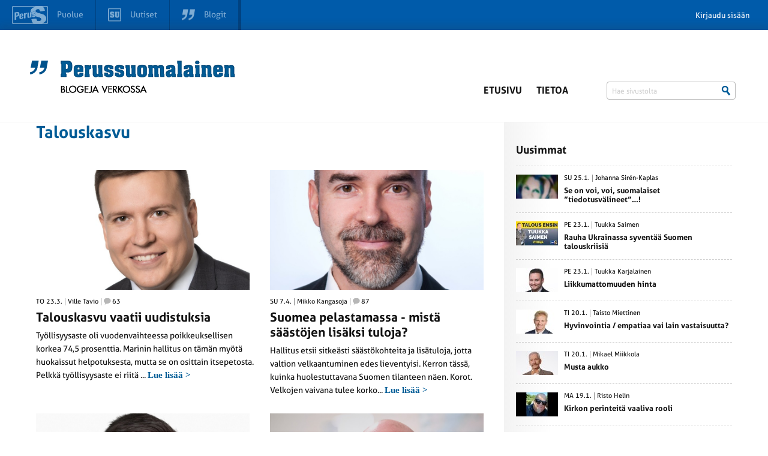

--- FILE ---
content_type: text/html; charset=UTF-8
request_url: https://blogit.perussuomalaiset.fi/aihe/talouskasvu/
body_size: 10936
content:
<!DOCTYPE html>
<!--[if lte IE 8]><html class="no-js oldie"><![endif]-->
<!--[if gt IE 8]><!-->
<html class="no-js">
<!--<![endif]-->

<head>
	<meta charset="UTF-8">

	<title>Aihe: Talouskasvu - Perussuomalaisten Blogisivusto</title>
    <meta name="description" content="">
    <meta name="author" content="">
    <meta name="viewport" content="width=device-width, initial-scale=1">
    <!--[if IE]>
    <meta http-equiv="X-UA-Compatible" content="IE=edge"/>
    <link rel="shortcut icon" href="favicon.ico">
    <![endif]-->
    <link rel="shortcut icon" href="https://blogit.perussuomalaiset.fi/wp-content/uploads/favicon.ico" />
    <link rel="apple-touch-icon" href="apple-touch-icon.png">
    <meta name="msapplication-TileImage" content="mstile.png">

    <meta name='robots' content='index, follow, max-image-preview:large, max-snippet:-1, max-video-preview:-1' />

	<!-- This site is optimized with the Yoast SEO plugin v26.5 - https://yoast.com/wordpress/plugins/seo/ -->
	<link rel="canonical" href="https://blogit.perussuomalaiset.fi/aihe/talouskasvu/" />
	<meta property="og:locale" content="fi_FI" />
	<meta property="og:type" content="article" />
	<meta property="og:title" content="Aihe: Talouskasvu - Perussuomalaisten Blogisivusto" />
	<meta property="og:url" content="https://blogit.perussuomalaiset.fi/aihe/talouskasvu/" />
	<meta property="og:site_name" content="Perussuomalaisten Blogisivusto" />
	<script type="application/ld+json" class="yoast-schema-graph">{"@context":"https://schema.org","@graph":[{"@type":"CollectionPage","@id":"https://blogit.perussuomalaiset.fi/aihe/talouskasvu/","url":"https://blogit.perussuomalaiset.fi/aihe/talouskasvu/","name":"Aihe: Talouskasvu - Perussuomalaisten Blogisivusto","isPartOf":{"@id":"https://blogit.perussuomalaiset.fi/#website"},"breadcrumb":{"@id":"https://blogit.perussuomalaiset.fi/aihe/talouskasvu/#breadcrumb"},"inLanguage":"fi"},{"@type":"BreadcrumbList","@id":"https://blogit.perussuomalaiset.fi/aihe/talouskasvu/#breadcrumb","itemListElement":[{"@type":"ListItem","position":1,"name":"Home","item":"https://blogit.perussuomalaiset.fi/"},{"@type":"ListItem","position":2,"name":"Talouskasvu"}]},{"@type":"WebSite","@id":"https://blogit.perussuomalaiset.fi/#website","url":"https://blogit.perussuomalaiset.fi/","name":"Perussuomalaisten Blogisivusto","description":"Perussuomalaiset r.p:n virallinen blogisivusto","potentialAction":[{"@type":"SearchAction","target":{"@type":"EntryPoint","urlTemplate":"https://blogit.perussuomalaiset.fi/?s={search_term_string}"},"query-input":{"@type":"PropertyValueSpecification","valueRequired":true,"valueName":"search_term_string"}}],"inLanguage":"fi"}]}</script>
	<!-- / Yoast SEO plugin. -->


<link rel='dns-prefetch' href='//tunnistus.perussuomalaiset.fi' />
<link rel='dns-prefetch' href='//cdn.jsdelivr.net' />
<style id='wp-img-auto-sizes-contain-inline-css' type='text/css'>
img:is([sizes=auto i],[sizes^="auto," i]){contain-intrinsic-size:3000px 1500px}
/*# sourceURL=wp-img-auto-sizes-contain-inline-css */
</style>
<link rel='stylesheet' id='style-css' href='https://blogit.perussuomalaiset.fi/wp-content/themes/wp-blosi/style.css?ver=6.9' type='text/css' media='all' />
<style id='wp-emoji-styles-inline-css' type='text/css'>

	img.wp-smiley, img.emoji {
		display: inline !important;
		border: none !important;
		box-shadow: none !important;
		height: 1em !important;
		width: 1em !important;
		margin: 0 0.07em !important;
		vertical-align: -0.1em !important;
		background: none !important;
		padding: 0 !important;
	}
/*# sourceURL=wp-emoji-styles-inline-css */
</style>
<style id='wp-block-library-inline-css' type='text/css'>
:root{--wp-block-synced-color:#7a00df;--wp-block-synced-color--rgb:122,0,223;--wp-bound-block-color:var(--wp-block-synced-color);--wp-editor-canvas-background:#ddd;--wp-admin-theme-color:#007cba;--wp-admin-theme-color--rgb:0,124,186;--wp-admin-theme-color-darker-10:#006ba1;--wp-admin-theme-color-darker-10--rgb:0,107,160.5;--wp-admin-theme-color-darker-20:#005a87;--wp-admin-theme-color-darker-20--rgb:0,90,135;--wp-admin-border-width-focus:2px}@media (min-resolution:192dpi){:root{--wp-admin-border-width-focus:1.5px}}.wp-element-button{cursor:pointer}:root .has-very-light-gray-background-color{background-color:#eee}:root .has-very-dark-gray-background-color{background-color:#313131}:root .has-very-light-gray-color{color:#eee}:root .has-very-dark-gray-color{color:#313131}:root .has-vivid-green-cyan-to-vivid-cyan-blue-gradient-background{background:linear-gradient(135deg,#00d084,#0693e3)}:root .has-purple-crush-gradient-background{background:linear-gradient(135deg,#34e2e4,#4721fb 50%,#ab1dfe)}:root .has-hazy-dawn-gradient-background{background:linear-gradient(135deg,#faaca8,#dad0ec)}:root .has-subdued-olive-gradient-background{background:linear-gradient(135deg,#fafae1,#67a671)}:root .has-atomic-cream-gradient-background{background:linear-gradient(135deg,#fdd79a,#004a59)}:root .has-nightshade-gradient-background{background:linear-gradient(135deg,#330968,#31cdcf)}:root .has-midnight-gradient-background{background:linear-gradient(135deg,#020381,#2874fc)}:root{--wp--preset--font-size--normal:16px;--wp--preset--font-size--huge:42px}.has-regular-font-size{font-size:1em}.has-larger-font-size{font-size:2.625em}.has-normal-font-size{font-size:var(--wp--preset--font-size--normal)}.has-huge-font-size{font-size:var(--wp--preset--font-size--huge)}.has-text-align-center{text-align:center}.has-text-align-left{text-align:left}.has-text-align-right{text-align:right}.has-fit-text{white-space:nowrap!important}#end-resizable-editor-section{display:none}.aligncenter{clear:both}.items-justified-left{justify-content:flex-start}.items-justified-center{justify-content:center}.items-justified-right{justify-content:flex-end}.items-justified-space-between{justify-content:space-between}.screen-reader-text{border:0;clip-path:inset(50%);height:1px;margin:-1px;overflow:hidden;padding:0;position:absolute;width:1px;word-wrap:normal!important}.screen-reader-text:focus{background-color:#ddd;clip-path:none;color:#444;display:block;font-size:1em;height:auto;left:5px;line-height:normal;padding:15px 23px 14px;text-decoration:none;top:5px;width:auto;z-index:100000}html :where(.has-border-color){border-style:solid}html :where([style*=border-top-color]){border-top-style:solid}html :where([style*=border-right-color]){border-right-style:solid}html :where([style*=border-bottom-color]){border-bottom-style:solid}html :where([style*=border-left-color]){border-left-style:solid}html :where([style*=border-width]){border-style:solid}html :where([style*=border-top-width]){border-top-style:solid}html :where([style*=border-right-width]){border-right-style:solid}html :where([style*=border-bottom-width]){border-bottom-style:solid}html :where([style*=border-left-width]){border-left-style:solid}html :where(img[class*=wp-image-]){height:auto;max-width:100%}:where(figure){margin:0 0 1em}html :where(.is-position-sticky){--wp-admin--admin-bar--position-offset:var(--wp-admin--admin-bar--height,0px)}@media screen and (max-width:600px){html :where(.is-position-sticky){--wp-admin--admin-bar--position-offset:0px}}

/*# sourceURL=wp-block-library-inline-css */
</style><style id='global-styles-inline-css' type='text/css'>
:root{--wp--preset--aspect-ratio--square: 1;--wp--preset--aspect-ratio--4-3: 4/3;--wp--preset--aspect-ratio--3-4: 3/4;--wp--preset--aspect-ratio--3-2: 3/2;--wp--preset--aspect-ratio--2-3: 2/3;--wp--preset--aspect-ratio--16-9: 16/9;--wp--preset--aspect-ratio--9-16: 9/16;--wp--preset--color--black: #000000;--wp--preset--color--cyan-bluish-gray: #abb8c3;--wp--preset--color--white: #ffffff;--wp--preset--color--pale-pink: #f78da7;--wp--preset--color--vivid-red: #cf2e2e;--wp--preset--color--luminous-vivid-orange: #ff6900;--wp--preset--color--luminous-vivid-amber: #fcb900;--wp--preset--color--light-green-cyan: #7bdcb5;--wp--preset--color--vivid-green-cyan: #00d084;--wp--preset--color--pale-cyan-blue: #8ed1fc;--wp--preset--color--vivid-cyan-blue: #0693e3;--wp--preset--color--vivid-purple: #9b51e0;--wp--preset--gradient--vivid-cyan-blue-to-vivid-purple: linear-gradient(135deg,rgb(6,147,227) 0%,rgb(155,81,224) 100%);--wp--preset--gradient--light-green-cyan-to-vivid-green-cyan: linear-gradient(135deg,rgb(122,220,180) 0%,rgb(0,208,130) 100%);--wp--preset--gradient--luminous-vivid-amber-to-luminous-vivid-orange: linear-gradient(135deg,rgb(252,185,0) 0%,rgb(255,105,0) 100%);--wp--preset--gradient--luminous-vivid-orange-to-vivid-red: linear-gradient(135deg,rgb(255,105,0) 0%,rgb(207,46,46) 100%);--wp--preset--gradient--very-light-gray-to-cyan-bluish-gray: linear-gradient(135deg,rgb(238,238,238) 0%,rgb(169,184,195) 100%);--wp--preset--gradient--cool-to-warm-spectrum: linear-gradient(135deg,rgb(74,234,220) 0%,rgb(151,120,209) 20%,rgb(207,42,186) 40%,rgb(238,44,130) 60%,rgb(251,105,98) 80%,rgb(254,248,76) 100%);--wp--preset--gradient--blush-light-purple: linear-gradient(135deg,rgb(255,206,236) 0%,rgb(152,150,240) 100%);--wp--preset--gradient--blush-bordeaux: linear-gradient(135deg,rgb(254,205,165) 0%,rgb(254,45,45) 50%,rgb(107,0,62) 100%);--wp--preset--gradient--luminous-dusk: linear-gradient(135deg,rgb(255,203,112) 0%,rgb(199,81,192) 50%,rgb(65,88,208) 100%);--wp--preset--gradient--pale-ocean: linear-gradient(135deg,rgb(255,245,203) 0%,rgb(182,227,212) 50%,rgb(51,167,181) 100%);--wp--preset--gradient--electric-grass: linear-gradient(135deg,rgb(202,248,128) 0%,rgb(113,206,126) 100%);--wp--preset--gradient--midnight: linear-gradient(135deg,rgb(2,3,129) 0%,rgb(40,116,252) 100%);--wp--preset--font-size--small: 13px;--wp--preset--font-size--medium: 20px;--wp--preset--font-size--large: 36px;--wp--preset--font-size--x-large: 42px;--wp--preset--spacing--20: 0.44rem;--wp--preset--spacing--30: 0.67rem;--wp--preset--spacing--40: 1rem;--wp--preset--spacing--50: 1.5rem;--wp--preset--spacing--60: 2.25rem;--wp--preset--spacing--70: 3.38rem;--wp--preset--spacing--80: 5.06rem;--wp--preset--shadow--natural: 6px 6px 9px rgba(0, 0, 0, 0.2);--wp--preset--shadow--deep: 12px 12px 50px rgba(0, 0, 0, 0.4);--wp--preset--shadow--sharp: 6px 6px 0px rgba(0, 0, 0, 0.2);--wp--preset--shadow--outlined: 6px 6px 0px -3px rgb(255, 255, 255), 6px 6px rgb(0, 0, 0);--wp--preset--shadow--crisp: 6px 6px 0px rgb(0, 0, 0);}:where(.is-layout-flex){gap: 0.5em;}:where(.is-layout-grid){gap: 0.5em;}body .is-layout-flex{display: flex;}.is-layout-flex{flex-wrap: wrap;align-items: center;}.is-layout-flex > :is(*, div){margin: 0;}body .is-layout-grid{display: grid;}.is-layout-grid > :is(*, div){margin: 0;}:where(.wp-block-columns.is-layout-flex){gap: 2em;}:where(.wp-block-columns.is-layout-grid){gap: 2em;}:where(.wp-block-post-template.is-layout-flex){gap: 1.25em;}:where(.wp-block-post-template.is-layout-grid){gap: 1.25em;}.has-black-color{color: var(--wp--preset--color--black) !important;}.has-cyan-bluish-gray-color{color: var(--wp--preset--color--cyan-bluish-gray) !important;}.has-white-color{color: var(--wp--preset--color--white) !important;}.has-pale-pink-color{color: var(--wp--preset--color--pale-pink) !important;}.has-vivid-red-color{color: var(--wp--preset--color--vivid-red) !important;}.has-luminous-vivid-orange-color{color: var(--wp--preset--color--luminous-vivid-orange) !important;}.has-luminous-vivid-amber-color{color: var(--wp--preset--color--luminous-vivid-amber) !important;}.has-light-green-cyan-color{color: var(--wp--preset--color--light-green-cyan) !important;}.has-vivid-green-cyan-color{color: var(--wp--preset--color--vivid-green-cyan) !important;}.has-pale-cyan-blue-color{color: var(--wp--preset--color--pale-cyan-blue) !important;}.has-vivid-cyan-blue-color{color: var(--wp--preset--color--vivid-cyan-blue) !important;}.has-vivid-purple-color{color: var(--wp--preset--color--vivid-purple) !important;}.has-black-background-color{background-color: var(--wp--preset--color--black) !important;}.has-cyan-bluish-gray-background-color{background-color: var(--wp--preset--color--cyan-bluish-gray) !important;}.has-white-background-color{background-color: var(--wp--preset--color--white) !important;}.has-pale-pink-background-color{background-color: var(--wp--preset--color--pale-pink) !important;}.has-vivid-red-background-color{background-color: var(--wp--preset--color--vivid-red) !important;}.has-luminous-vivid-orange-background-color{background-color: var(--wp--preset--color--luminous-vivid-orange) !important;}.has-luminous-vivid-amber-background-color{background-color: var(--wp--preset--color--luminous-vivid-amber) !important;}.has-light-green-cyan-background-color{background-color: var(--wp--preset--color--light-green-cyan) !important;}.has-vivid-green-cyan-background-color{background-color: var(--wp--preset--color--vivid-green-cyan) !important;}.has-pale-cyan-blue-background-color{background-color: var(--wp--preset--color--pale-cyan-blue) !important;}.has-vivid-cyan-blue-background-color{background-color: var(--wp--preset--color--vivid-cyan-blue) !important;}.has-vivid-purple-background-color{background-color: var(--wp--preset--color--vivid-purple) !important;}.has-black-border-color{border-color: var(--wp--preset--color--black) !important;}.has-cyan-bluish-gray-border-color{border-color: var(--wp--preset--color--cyan-bluish-gray) !important;}.has-white-border-color{border-color: var(--wp--preset--color--white) !important;}.has-pale-pink-border-color{border-color: var(--wp--preset--color--pale-pink) !important;}.has-vivid-red-border-color{border-color: var(--wp--preset--color--vivid-red) !important;}.has-luminous-vivid-orange-border-color{border-color: var(--wp--preset--color--luminous-vivid-orange) !important;}.has-luminous-vivid-amber-border-color{border-color: var(--wp--preset--color--luminous-vivid-amber) !important;}.has-light-green-cyan-border-color{border-color: var(--wp--preset--color--light-green-cyan) !important;}.has-vivid-green-cyan-border-color{border-color: var(--wp--preset--color--vivid-green-cyan) !important;}.has-pale-cyan-blue-border-color{border-color: var(--wp--preset--color--pale-cyan-blue) !important;}.has-vivid-cyan-blue-border-color{border-color: var(--wp--preset--color--vivid-cyan-blue) !important;}.has-vivid-purple-border-color{border-color: var(--wp--preset--color--vivid-purple) !important;}.has-vivid-cyan-blue-to-vivid-purple-gradient-background{background: var(--wp--preset--gradient--vivid-cyan-blue-to-vivid-purple) !important;}.has-light-green-cyan-to-vivid-green-cyan-gradient-background{background: var(--wp--preset--gradient--light-green-cyan-to-vivid-green-cyan) !important;}.has-luminous-vivid-amber-to-luminous-vivid-orange-gradient-background{background: var(--wp--preset--gradient--luminous-vivid-amber-to-luminous-vivid-orange) !important;}.has-luminous-vivid-orange-to-vivid-red-gradient-background{background: var(--wp--preset--gradient--luminous-vivid-orange-to-vivid-red) !important;}.has-very-light-gray-to-cyan-bluish-gray-gradient-background{background: var(--wp--preset--gradient--very-light-gray-to-cyan-bluish-gray) !important;}.has-cool-to-warm-spectrum-gradient-background{background: var(--wp--preset--gradient--cool-to-warm-spectrum) !important;}.has-blush-light-purple-gradient-background{background: var(--wp--preset--gradient--blush-light-purple) !important;}.has-blush-bordeaux-gradient-background{background: var(--wp--preset--gradient--blush-bordeaux) !important;}.has-luminous-dusk-gradient-background{background: var(--wp--preset--gradient--luminous-dusk) !important;}.has-pale-ocean-gradient-background{background: var(--wp--preset--gradient--pale-ocean) !important;}.has-electric-grass-gradient-background{background: var(--wp--preset--gradient--electric-grass) !important;}.has-midnight-gradient-background{background: var(--wp--preset--gradient--midnight) !important;}.has-small-font-size{font-size: var(--wp--preset--font-size--small) !important;}.has-medium-font-size{font-size: var(--wp--preset--font-size--medium) !important;}.has-large-font-size{font-size: var(--wp--preset--font-size--large) !important;}.has-x-large-font-size{font-size: var(--wp--preset--font-size--x-large) !important;}
/*# sourceURL=global-styles-inline-css */
</style>

<style id='classic-theme-styles-inline-css' type='text/css'>
/*! This file is auto-generated */
.wp-block-button__link{color:#fff;background-color:#32373c;border-radius:9999px;box-shadow:none;text-decoration:none;padding:calc(.667em + 2px) calc(1.333em + 2px);font-size:1.125em}.wp-block-file__button{background:#32373c;color:#fff;text-decoration:none}
/*# sourceURL=/wp-includes/css/classic-themes.min.css */
</style>
<link rel='stylesheet' id='RAEstyle-css' href='https://blogit.perussuomalaiset.fi/wp-content/themes/wp-blosi/RAE_style.css?ver=6.9' type='text/css' media='all' />
<link rel='stylesheet' id='slickstyle-css' href='//cdn.jsdelivr.net/jquery.slick/1.4.1/slick.css?ver=6.9' type='text/css' media='all' />
<link rel='stylesheet' id='grande-editor-css' href='https://blogit.perussuomalaiset.fi/wp-content/themes/wp-blosi/css/editor.css?ver=6.9' type='text/css' media='all' />
<link rel='stylesheet' id='grande-menu-css' href='https://blogit.perussuomalaiset.fi/wp-content/themes/wp-blosi/css/menu.css?ver=6.9' type='text/css' media='all' />
<link rel='stylesheet' id='gw-style-css' href='https://blogit.perussuomalaiset.fi/wp-content/themes/wp-blosi/gw-style.css?ver=6.9' type='text/css' media='all' />
<link rel='stylesheet' id='psc_styles-css' href='https://blogit.perussuomalaiset.fi/wp-content/plugins/ps-comments/css/pscomments.css?ver=6.9' type='text/css' media='all' />
<link rel='stylesheet' id='psc_styles_animate-css' href='https://blogit.perussuomalaiset.fi/wp-content/plugins/ps-comments/css/animate.css?ver=6.9' type='text/css' media='all' />
<script type="text/javascript" src="https://blogit.perussuomalaiset.fi/wp-content/themes/wp-blosi/js/vendor/jquery-1.11.0.min.js?ver=6.9" id="jquery-js"></script>
<script type="text/javascript" id="top-bar-plugin-client-js-js-extra">
/* <![CDATA[ */
var auth = {"login":"0","login_url":"https://blogit.perussuomalaiset.fi/wp-login.php?action=login&redirect_to=https%3A%2F%2Fblogit.perussuomalaiset.fi%2Faihe%2Ftalouskasvu%2F","logout_url":"https://blogit.perussuomalaiset.fi/wp-login.php?action=logout&redirect_to=https%3A%2F%2Ftunnistus.perussuomalaiset.fi%2Fauth%2Flogout%3Fredirect_to%3Dhttps%253A%252F%252Fblogit.perussuomalaiset.fi%252Faihe%252Ftalouskasvu%252F&_wpnonce=732b2182e4","base_url":"https://blogit.perussuomalaiset.fi/","redirect_to":"https://blogit.perussuomalaiset.fi/aihe/talouskasvu/"};
//# sourceURL=top-bar-plugin-client-js-js-extra
/* ]]> */
</script>
<script type="text/javascript" src="https://blogit.perussuomalaiset.fi/wp-content/plugins/ps-tunnus/js/client.js?ver=0.1" id="top-bar-plugin-client-js-js"></script>
<script type="text/javascript" src="https://tunnistus.perussuomalaiset.fi/js/top-bar/bar.js?ver=0.1" id="top-bar-plugin-js-js" defer></script>
<script type="text/javascript" src="https://blogit.perussuomalaiset.fi/wp-content/themes/wp-blosi/js/vendor/modernizr.js?ver=6.9" id="modernizr-js"></script>
<script type="text/javascript" src="//cdn.jsdelivr.net/jquery.slick/1.4.1/slick.min.js?ver=6.9" id="slick-js"></script>
<script type="text/javascript" src="https://blogit.perussuomalaiset.fi/wp-content/themes/wp-blosi/js/Hyphenator.js?ver=6.9" id="hyphenator-js"></script>
<script type="text/javascript" src="https://blogit.perussuomalaiset.fi/wp-content/themes/wp-blosi/js/hyphenator-run.js?ver=6.9" id="hyphenator-run-js"></script>
<script type="text/javascript" src="https://blogit.perussuomalaiset.fi/wp-content/themes/wp-blosi/js/jquery.autosize.min.js?ver=6.9" id="autosize-js"></script>
<script type="text/javascript" src="https://blogit.perussuomalaiset.fi/wp-content/themes/wp-blosi/js/textext.min.js?ver=6.9" id="textext-js"></script>
<script type="text/javascript" src="https://blogit.perussuomalaiset.fi/wp-content/themes/wp-blosi/js/grande.min.js?ver=6.9" id="grandejs-js"></script>
<script type="text/javascript" src="https://blogit.perussuomalaiset.fi/wp-content/themes/wp-blosi/js/default.js?ver=1.0" id="default-js"></script>
<script type="text/javascript" id="main-js-extra">
/* <![CDATA[ */
var ajaxurl = ["https://blogit.perussuomalaiset.fi/wp-admin/admin-ajax.php"];
//# sourceURL=main-js-extra
/* ]]> */
</script>
<script type="text/javascript" src="https://blogit.perussuomalaiset.fi/wp-content/themes/wp-blosi/js/main.js?ver=1.0" id="main-js"></script>
<script type="text/javascript" src="https://blogit.perussuomalaiset.fi/wp-content/plugins/ps-comments/js/jquery-ui.min.js?ver=6.9" id="jqueryUI-js"></script>
<script type="text/javascript" src="https://blogit.perussuomalaiset.fi/wp-content/plugins/ps-comments/js/jquery.tinysort.min.js?ver=6.9" id="tinysort-js"></script>
<script type="text/javascript" src="https://blogit.perussuomalaiset.fi/wp-content/plugins/ps-comments/js/svg4everybody.js?ver=6.9" id="svg4everybody-js"></script>
<script type="text/javascript" id="pscjs-js-extra">
/* <![CDATA[ */
var psc_ajaxurl = ["https://blogit.perussuomalaiset.fi/wp-admin/admin-ajax.php"];
//# sourceURL=pscjs-js-extra
/* ]]> */
</script>
<script type="text/javascript" src="https://blogit.perussuomalaiset.fi/wp-content/plugins/ps-comments/js/main.js?ver=6.9" id="pscjs-js"></script>
<link rel="https://api.w.org/" href="https://blogit.perussuomalaiset.fi/wp-json/" /><link rel="alternate" title="JSON" type="application/json" href="https://blogit.perussuomalaiset.fi/wp-json/wp/v2/tags/2984" />
    <script>
  window.fbAsyncInit = function() {
    FB.init({
      appId      : '1617025445193161',
      xfbml      : true,
      version    : 'v2.1'
    });
  };

  (function(d, s, id){
     var js, fjs = d.getElementsByTagName(s)[0];
     if (d.getElementById(id)) {return;}
     js = d.createElement(s); js.id = id;
     js.src = "//connect.facebook.net/en_US/sdk.js";
     fjs.parentNode.insertBefore(js, fjs);
   }(document, 'script', 'facebook-jssdk'));
</script>
</head>

<body class="archive tag tag-talouskasvu tag-2984 wp-theme-wp-blosi" id="gw-grid-body">
	<div class="dbg"></div>
	<header class="header">

		<div class="container">
			<h1 class="logo col-9 col-l-10 col-xl-10 col-xs-20 col-s-20">
				<a href="https://blogit.perussuomalaiset.fi">
					<img src="https://blogit.perussuomalaiset.fi/wp-content/themes/wp-blosi/images/logo.png" alt="Perussuomalaiset">
				</a>
			</h1>

            <button type="button" role="button" aria-label="Toggle Navigation" class="lines-button x nav-toggler">
                <span class="lines"></span>
            </button>

			<nav class="nav col-15-wide-right col-l-14-wide-right col-xl-14-wide-right col-xs-24 col-s-24 block-right">

				<ul class="menu hide-mobile-menu col-24 block-right">
					<li id="nav-menu-item-7" class="main-menu-item  menu-item-even menu-item-depth-0 menu-item menu-item-type-post_type menu-item-object-page menu-item-home"><a href="https://blogit.perussuomalaiset.fi/" class="menu-link main-menu-link">Etusivu</a></li>
<li id="nav-menu-item-502" class="main-menu-item  menu-item-even menu-item-depth-0 menu-item menu-item-type-post_type menu-item-object-page"><a href="https://blogit.perussuomalaiset.fi/tietoa/" class="menu-link main-menu-link">Tietoa</a></li>

					
					<li class="search col-8">
                        <form class="search-form" method="get" action="https://blogit.perussuomalaiset.fi">
                            <input type="text" class="search-input" name="s" id="searchInput" value="" placeholder="Hae sivustolta">
                            <input type="submit" class="search-submit" value="" />
                        </form>
					</li>
				</ul>
			</nav>
		</div>
</header>

<section class="content-section">
	<div class="inner">
<div class="content container ">

<section class="main rae-col-md-8">
	<section class="entry-group" data-tag="talouskasvu" data-author="">

	<div class="rae-row">

				<div class="entry-rae-row-100">
			<header class="headline">

			
								<h2 class="entry-group-title"><a href="https://blogit.perussuomalaiset.fi/aihe/talouskasvu/">Talouskasvu</a></h2>

					
					<p class="caption"></p>
			
			</header>
		</div>

		
		
		<div class="entry-rae-row-50">
			<article class="entry featured">
				<figure class="entry-image">
				<a class="entry-link" href="https://blogit.perussuomalaiset.fi/ville-tavio-2/talouskasvu-vaatii-uudistuksia/"><img class="" src="https://tunnistus.perussuomalaiset.fi/kayttaja/fbba0517-d545-4977-baee-4a88b998440e/kuva/blog-image" alt=""></a>
				</figure>
					<div class="entry-body">
					<div class="meta"> <time class="meta-item" datetime="2014-01-10T20:44:58+02:00">TO 23.3.</time><a href="https://blogit.perussuomalaiset.fi/kirjoittaja/ville-tavio-2/" class="author meta-item">Ville Tavio</a><div class="comment-count meta-item"><span class="icon icon-comment"></span>63</div></div>
					<a class="entry-link" href="https://blogit.perussuomalaiset.fi/ville-tavio-2/talouskasvu-vaatii-uudistuksia/">
					<h3 class="entry-title">Talouskasvu vaatii uudistuksia</h3>
					<p>Työllisyysaste oli vuodenvaihteessa poikkeuksellisen korkea 74,5 prosenttia. Marinin hallitus on tämän myötä huokaissut helpotuksesta, mutta se on osittain itsepetosta. Pelkkä työllisyysaste ei riitä ... <span class="read-more">Lue&nbsp;lisää &gt;</span></p>
					</a></div>
			</article>
			<article class="entry featured">
				<figure class="entry-image">
				<a class="entry-link" href="https://blogit.perussuomalaiset.fi/mikko-kangasoja/suomea-pelastamassa-mista-saastojen-lisaksi-tuloja/"><img class="" src="https://tunnistus.perussuomalaiset.fi/kayttaja/d2ed2382-1b6a-493e-b615-0e04d15f0363/kuva/blog-image" alt=""></a>
				</figure>
					<div class="entry-body">
					<div class="meta"> <time class="meta-item" datetime="2014-01-10T20:44:58+02:00">SU 7.4.</time><a href="https://blogit.perussuomalaiset.fi/kirjoittaja/mikko-kangasoja/" class="author meta-item">Mikko Kangasoja</a><div class="comment-count meta-item"><span class="icon icon-comment"></span>87</div></div>
					<a class="entry-link" href="https://blogit.perussuomalaiset.fi/mikko-kangasoja/suomea-pelastamassa-mista-saastojen-lisaksi-tuloja/">
					<h3 class="entry-title">Suomea pelastamassa - mistä säästöjen lisäksi tuloja?</h3>
					<p>Hallitus etsii sitkeästi säästökohteita ja lisätuloja, jotta valtion velkaantuminen edes lieventyisi. Kerron tässä, kuinka huolestuttavana Suomen tilanteen näen.

Korot. Velkojen vaivana tulee korko... <span class="read-more">Lue&nbsp;lisää &gt;</span></p>
					</a></div>
			</article>
		</div>

		<div class="entry-rae-row-50">
			<article class="entry featured">
				<figure class="entry-image">
				<a class="entry-link" href="https://blogit.perussuomalaiset.fi/marko-hamilo/ydinvoimaa-talouskasvua-ja-teollisia-tyopaikkoja/"><img class="" src="https://tunnistus.perussuomalaiset.fi/kayttaja/29cf4bd3-ccc3-4809-acf3-c92685a6da56/kuva/blog-image" alt=""></a>
				</figure>
					<div class="entry-body">
					<div class="meta"> <time class="meta-item" datetime="2014-01-10T20:44:58+02:00">MA 27.3.</time><a href="https://blogit.perussuomalaiset.fi/kirjoittaja/marko-hamilo/" class="author meta-item">Marko Hamilo</a><div class="comment-count meta-item"><span class="icon icon-comment"></span>12</div></div>
					<a class="entry-link" href="https://blogit.perussuomalaiset.fi/marko-hamilo/ydinvoimaa-talouskasvua-ja-teollisia-tyopaikkoja/">
					<h3 class="entry-title">Ydinvoimaa, talouskasvua ja teollisia työpaikkoja</h3>
					<p>Olen ehdokkaana eduskuntaan kevään vaaleissa. Vaalipiiri on Helsinki ja puolue Perussuomalaiset.
Jotkut helsinkiläiset äänestäjät saattavat muistaa minut 1990-luvun nuorsuomalaisista (olin puolueleh... <span class="read-more">Lue&nbsp;lisää &gt;</span></p>
					</a></div>
			</article>
			<article class="entry featured">
				<figure class="entry-image">
				<a class="entry-link" href="https://blogit.perussuomalaiset.fi/jouni-vallin/hallinnon-kasvu-ja-byrokratian-kukkaset/"><img class="" src="https://tunnistus.perussuomalaiset.fi/kayttaja/89d74880-c410-4b6a-8f73-19d3e2ce2226/kuva/blog-image" alt=""></a>
				</figure>
					<div class="entry-body">
					<div class="meta"> <time class="meta-item" datetime="2014-01-10T20:44:58+02:00">KE 15.1.</time><a href="https://blogit.perussuomalaiset.fi/kirjoittaja/jouni-vallin/" class="author meta-item">Jouni Vallin</a><div class="comment-count meta-item"><span class="icon icon-comment"></span>8</div></div>
					<a class="entry-link" href="https://blogit.perussuomalaiset.fi/jouni-vallin/hallinnon-kasvu-ja-byrokratian-kukkaset/">
					<h3 class="entry-title">Hallinnon kasvu ja byrokratian kukkaset</h3>
					<p>Suomessa on menossa mielenkiintoinen ilmiö, hallinnon kasvu. Samalla, käytännön työntekijöiden määrä? No, se on jäänyt vähän pieneksi.


Tarkastellaanpa tuota hallinnon kasvua. Sen sijaan, että se ... <span class="read-more">Lue&nbsp;lisää &gt;</span></p>
					</a></div>
			</article>
		</div>

		
				<div class="entry-rae-row-33">
				</div>
		
		<div class="entry-rae-row-33 append-from-tag  append-from-author">
		</div>

			</div>
</section>

	</section>

<aside class="sidebar rae-col-md-4">	
	<section class="sidebar-group latest">
	<header>
	<h4 class="group-title">Uusimmat</h4>
	</header>

			<article class="entry">
			<figure class="entry-image left"><a class="entry-link" href="https://blogit.perussuomalaiset.fi/johanna-sirn-kaplas/se-on-voi-voi-suomalaiset-tiedotusvalineet/"><img class="" src="https://tunnistus.perussuomalaiset.fi/kayttaja/416e6484-9326-4bec-92b5-27b69304478a/kuva/comment-image" alt=""></a></figure>
			<div class="entry-body">
			<div class="meta"><time class="meta-item" datetime="2014-01-10T20:44:58+02:00">SU 25.1.</time><a href="https://blogit.perussuomalaiset.fi/kirjoittaja/johanna-sirn-kaplas/" class="author meta-item">Johanna Sirén-Kaplas</a></div><a class="entry-link" href="https://blogit.perussuomalaiset.fi/johanna-sirn-kaplas/se-on-voi-voi-suomalaiset-tiedotusvalineet/"><h5 class="entry-title">Se on voi, voi, suomalaiset ”tiedotusvälineet”…!</h5></a>
			</div>
		</article>
			<article class="entry">
			<figure class="entry-image left"><a class="entry-link" href="https://blogit.perussuomalaiset.fi/tuukka-saimen/rauha-ukrainassa-syventaa-suomen-talouskriisia/"><img class="" src="https://tunnistus.perussuomalaiset.fi/kayttaja/06c9e038-ac5c-456e-a8d3-13a3781db08b/kuva/comment-image" alt=""></a></figure>
			<div class="entry-body">
			<div class="meta"><time class="meta-item" datetime="2014-01-10T20:44:58+02:00">PE 23.1.</time><a href="https://blogit.perussuomalaiset.fi/kirjoittaja/tuukka-saimen/" class="author meta-item">Tuukka Saimen</a></div><a class="entry-link" href="https://blogit.perussuomalaiset.fi/tuukka-saimen/rauha-ukrainassa-syventaa-suomen-talouskriisia/"><h5 class="entry-title">Rauha Ukrainassa syventää Suomen talouskriisiä</h5></a>
			</div>
		</article>
			<article class="entry">
			<figure class="entry-image left"><a class="entry-link" href="https://blogit.perussuomalaiset.fi/tuukka-karjalainen/liikkumattomuuden-hinta/"><img class="" src="https://tunnistus.perussuomalaiset.fi/kayttaja/844a3a55-8583-44be-b197-7c1e94471c91/kuva/comment-image" alt=""></a></figure>
			<div class="entry-body">
			<div class="meta"><time class="meta-item" datetime="2014-01-10T20:44:58+02:00">PE 23.1.</time><a href="https://blogit.perussuomalaiset.fi/kirjoittaja/tuukka-karjalainen/" class="author meta-item">Tuukka Karjalainen</a></div><a class="entry-link" href="https://blogit.perussuomalaiset.fi/tuukka-karjalainen/liikkumattomuuden-hinta/"><h5 class="entry-title">Liikkumattomuuden hinta</h5></a>
			</div>
		</article>
			<article class="entry">
			<figure class="entry-image left"><a class="entry-link" href="https://blogit.perussuomalaiset.fi/taisto-miettinen/hyvinvointia-empatiaa-vai-lain-vastaisuutta/"><img class="" src="https://tunnistus.perussuomalaiset.fi/kayttaja/99209262-7dcd-4655-b40e-328e3df9d207/kuva/comment-image" alt=""></a></figure>
			<div class="entry-body">
			<div class="meta"><time class="meta-item" datetime="2014-01-10T20:44:58+02:00">TI 20.1.</time><a href="https://blogit.perussuomalaiset.fi/kirjoittaja/taisto-miettinen/" class="author meta-item">Taisto Miettinen</a></div><a class="entry-link" href="https://blogit.perussuomalaiset.fi/taisto-miettinen/hyvinvointia-empatiaa-vai-lain-vastaisuutta/"><h5 class="entry-title">Hyvinvointia / empatiaa vai lain vastaisuutta?</h5></a>
			</div>
		</article>
			<article class="entry">
			<figure class="entry-image left"><a class="entry-link" href="https://blogit.perussuomalaiset.fi/mikael-miikkola/musta-aukko/"><img class="" src="https://tunnistus.perussuomalaiset.fi/kayttaja/b6b9f4b8-f1f5-4b6b-8954-8d83a68dd4f2/kuva/comment-image" alt=""></a></figure>
			<div class="entry-body">
			<div class="meta"><time class="meta-item" datetime="2014-01-10T20:44:58+02:00">TI 20.1.</time><a href="https://blogit.perussuomalaiset.fi/kirjoittaja/mikael-miikkola/" class="author meta-item">Mikael Miikkola</a></div><a class="entry-link" href="https://blogit.perussuomalaiset.fi/mikael-miikkola/musta-aukko/"><h5 class="entry-title">Musta aukko</h5></a>
			</div>
		</article>
			<article class="entry">
			<figure class="entry-image left"><a class="entry-link" href="https://blogit.perussuomalaiset.fi/risto-helin/kirkon-perinteita-vaaliva-rooli/"><img class="" src="https://tunnistus.perussuomalaiset.fi/kayttaja/fe239e11-ca33-4827-8f9e-1af785fc14b3/kuva/comment-image" alt=""></a></figure>
			<div class="entry-body">
			<div class="meta"><time class="meta-item" datetime="2014-01-10T20:44:58+02:00">MA 19.1.</time><a href="https://blogit.perussuomalaiset.fi/kirjoittaja/risto-helin/" class="author meta-item">Risto Helin</a></div><a class="entry-link" href="https://blogit.perussuomalaiset.fi/risto-helin/kirkon-perinteita-vaaliva-rooli/"><h5 class="entry-title">Kirkon perinteitä vaaliva rooli</h5></a>
			</div>
		</article>
			<article class="entry">
			<figure class="entry-image left"><a class="entry-link" href="https://blogit.perussuomalaiset.fi/jari-kilpinen/iranin-mullistukset-ja-euroopan-turvallisuus/"><img class="" src="https://tunnistus.perussuomalaiset.fi/kayttaja/09fe4b55-09d6-4de9-ba2a-966251997066/kuva/comment-image" alt=""></a></figure>
			<div class="entry-body">
			<div class="meta"><time class="meta-item" datetime="2014-01-10T20:44:58+02:00">MA 19.1.</time><a href="https://blogit.perussuomalaiset.fi/kirjoittaja/jari-kilpinen/" class="author meta-item">Jari Kilpinen</a></div><a class="entry-link" href="https://blogit.perussuomalaiset.fi/jari-kilpinen/iranin-mullistukset-ja-euroopan-turvallisuus/"><h5 class="entry-title">Iranin mullistukset ja Euroopan turvallisuus</h5></a>
			</div>
		</article>
			<article class="entry">
			<figure class="entry-image left"><a class="entry-link" href="https://blogit.perussuomalaiset.fi/jari-kilpinen/onko-trumpin-rauhanneuvosto-uusi-valtioiden-katujengi/"><img class="" src="https://tunnistus.perussuomalaiset.fi/kayttaja/09fe4b55-09d6-4de9-ba2a-966251997066/kuva/comment-image" alt=""></a></figure>
			<div class="entry-body">
			<div class="meta"><time class="meta-item" datetime="2014-01-10T20:44:58+02:00">SU 18.1.</time><a href="https://blogit.perussuomalaiset.fi/kirjoittaja/jari-kilpinen/" class="author meta-item">Jari Kilpinen</a></div><a class="entry-link" href="https://blogit.perussuomalaiset.fi/jari-kilpinen/onko-trumpin-rauhanneuvosto-uusi-valtioiden-katujengi/"><h5 class="entry-title">Onko Trumpin "rauhanneuvosto" uusi valtioiden katujengi?</h5></a>
			</div>
		</article>
			<article class="entry">
			<figure class="entry-image left"><a class="entry-link" href="https://blogit.perussuomalaiset.fi/mikko-kangasoja/miten-iranin-kansannousulle-kay/"><img class="" src="https://tunnistus.perussuomalaiset.fi/kayttaja/d2ed2382-1b6a-493e-b615-0e04d15f0363/kuva/comment-image" alt=""></a></figure>
			<div class="entry-body">
			<div class="meta"><time class="meta-item" datetime="2014-01-10T20:44:58+02:00">SU 18.1.</time><a href="https://blogit.perussuomalaiset.fi/kirjoittaja/mikko-kangasoja/" class="author meta-item">Mikko Kangasoja</a></div><a class="entry-link" href="https://blogit.perussuomalaiset.fi/mikko-kangasoja/miten-iranin-kansannousulle-kay/"><h5 class="entry-title">Miten Iranin kansannousulle käy?</h5></a>
			</div>
		</article>
	</section>

<section class="sidebar-group mostpopular">
	<header>
	<h4 class="group-title">Suosituimmat</h4>
	</header>

								<article class="entry">
			<figure class="entry-image left"><a class="entry-link" href="https://blogit.perussuomalaiset.fi/johanna-sirn-kaplas/se-on-voi-voi-suomalaiset-tiedotusvalineet/"><img class="" src="https://tunnistus.perussuomalaiset.fi/kayttaja/416e6484-9326-4bec-92b5-27b69304478a/kuva/comment-image" alt=""></a></figure>
			<div class="entry-body">
			<div class="meta"><time class="meta-item" datetime="2014-01-10T20:44:58+02:00">SU 25.1.</time><a href="https://blogit.perussuomalaiset.fi/kirjoittaja/johanna-sirn-kaplas/" class="author meta-item">Johanna Sirén-Kaplas</a></div><a class="entry-link" href="https://blogit.perussuomalaiset.fi/johanna-sirn-kaplas/se-on-voi-voi-suomalaiset-tiedotusvalineet/"><h5 class="entry-title">Se on voi, voi, suomalaiset ”tiedotusvälineet”…!</h5></a>
			</div>
		</article>
										<article class="entry">
			<figure class="entry-image left"><a class="entry-link" href="https://blogit.perussuomalaiset.fi/tuukka-saimen/rauha-ukrainassa-syventaa-suomen-talouskriisia/"><img class="" src="https://tunnistus.perussuomalaiset.fi/kayttaja/06c9e038-ac5c-456e-a8d3-13a3781db08b/kuva/comment-image" alt=""></a></figure>
			<div class="entry-body">
			<div class="meta"><time class="meta-item" datetime="2014-01-10T20:44:58+02:00">PE 23.1.</time><a href="https://blogit.perussuomalaiset.fi/kirjoittaja/tuukka-saimen/" class="author meta-item">Tuukka Saimen</a></div><a class="entry-link" href="https://blogit.perussuomalaiset.fi/tuukka-saimen/rauha-ukrainassa-syventaa-suomen-talouskriisia/"><h5 class="entry-title">Rauha Ukrainassa syventää Suomen talouskriisiä</h5></a>
			</div>
		</article>
										<article class="entry">
			<figure class="entry-image left"><a class="entry-link" href="https://blogit.perussuomalaiset.fi/tuukka-karjalainen/liikkumattomuuden-hinta/"><img class="" src="https://tunnistus.perussuomalaiset.fi/kayttaja/844a3a55-8583-44be-b197-7c1e94471c91/kuva/comment-image" alt=""></a></figure>
			<div class="entry-body">
			<div class="meta"><time class="meta-item" datetime="2014-01-10T20:44:58+02:00">PE 23.1.</time><a href="https://blogit.perussuomalaiset.fi/kirjoittaja/tuukka-karjalainen/" class="author meta-item">Tuukka Karjalainen</a></div><a class="entry-link" href="https://blogit.perussuomalaiset.fi/tuukka-karjalainen/liikkumattomuuden-hinta/"><h5 class="entry-title">Liikkumattomuuden hinta</h5></a>
			</div>
		</article>
										<article class="entry">
			<figure class="entry-image left"><a class="entry-link" href="https://blogit.perussuomalaiset.fi/kari-pauloaho/totuus-korkeista-polttonesteiden-hinnoista/"><img class="" src="https://tunnistus.perussuomalaiset.fi/kayttaja/8b008274-efb1-4a60-846e-de9b2e43578d/kuva/comment-image" alt=""></a></figure>
			<div class="entry-body">
			<div class="meta"><time class="meta-item" datetime="2014-01-10T20:44:58+02:00">TI 8.2.</time><a href="https://blogit.perussuomalaiset.fi/kirjoittaja/kari-pauloaho/" class="author meta-item">Kari Pauloaho</a></div><a class="entry-link" href="https://blogit.perussuomalaiset.fi/kari-pauloaho/totuus-korkeista-polttonesteiden-hinnoista/"><h5 class="entry-title">Totuus korkeista polttonesteiden hinnoista ?</h5></a>
			</div>
		</article>
										<article class="entry">
			<figure class="entry-image left"><a class="entry-link" href="https://blogit.perussuomalaiset.fi/matti-rinnekangas/hyvinvointialue-hankinnat-altis-korruptiolle/"><img class="" src="https://tunnistus.perussuomalaiset.fi/kayttaja/4e5acf9a-e12a-4019-9399-17874e0205e6/kuva/comment-image" alt=""></a></figure>
			<div class="entry-body">
			<div class="meta"><time class="meta-item" datetime="2014-01-10T20:44:58+02:00">PE 25.2.</time><a href="https://blogit.perussuomalaiset.fi/kirjoittaja/matti-rinnekangas/" class="author meta-item">Matti Rinnekangas</a></div><a class="entry-link" href="https://blogit.perussuomalaiset.fi/matti-rinnekangas/hyvinvointialue-hankinnat-altis-korruptiolle/"><h5 class="entry-title">Hyvinvointialue-hankinnat altis korruptiolle</h5></a>
			</div>
		</article>
										<article class="entry">
			<figure class="entry-image left"><a class="entry-link" href="https://blogit.perussuomalaiset.fi/harri-virtala/maahanmuutto/"><img class="" src="https://tunnistus.perussuomalaiset.fi/kayttaja/c356c236-a251-4e7f-b906-f0d1db89ca74/kuva/comment-image" alt=""></a></figure>
			<div class="entry-body">
			<div class="meta"><time class="meta-item" datetime="2014-01-10T20:44:58+02:00">TI 17.11.</time><a href="https://blogit.perussuomalaiset.fi/kirjoittaja/harri-virtala/" class="author meta-item">Harri Virtala</a></div><a class="entry-link" href="https://blogit.perussuomalaiset.fi/harri-virtala/maahanmuutto/"><h5 class="entry-title">Maahanmuutto</h5></a>
			</div>
		</article>
										<article class="entry">
			<figure class="entry-image left"><a class="entry-link" href="https://blogit.perussuomalaiset.fi/tanja-hartonen/hoitajat-voimavarana-ja-soteuudistuksen-tekijoina/"><img class="" src="https://tunnistus.perussuomalaiset.fi/kayttaja/553e78c2-67b0-4223-a8ff-3fed07034bc9/kuva/comment-image" alt=""></a></figure>
			<div class="entry-body">
			<div class="meta"><time class="meta-item" datetime="2014-01-10T20:44:58+02:00">SU 20.2.</time><a href="https://blogit.perussuomalaiset.fi/kirjoittaja/tanja-hartonen/" class="author meta-item">Tanja Hartonen</a></div><a class="entry-link" href="https://blogit.perussuomalaiset.fi/tanja-hartonen/hoitajat-voimavarana-ja-soteuudistuksen-tekijoina/"><h5 class="entry-title">Hoitajat voimavarana ja soteuudistuksen tekijöinä</h5></a>
			</div>
		</article>
										<article class="entry">
			<figure class="entry-image left"><a class="entry-link" href="https://blogit.perussuomalaiset.fi/heidi-pyki/uusia-kouluja-ja-vahvempaa-elinvoimaa/"><img class="" src="https://tunnistus.perussuomalaiset.fi/kayttaja/79043774-0056-4c68-888a-3ce6e662f7b8/kuva/comment-image" alt=""></a></figure>
			<div class="entry-body">
			<div class="meta"><time class="meta-item" datetime="2014-01-10T20:44:58+02:00">PE 4.10.</time><a href="https://blogit.perussuomalaiset.fi/kirjoittaja/heidi-pyki/" class="author meta-item">Heidi Pöykiö</a></div><a class="entry-link" href="https://blogit.perussuomalaiset.fi/heidi-pyki/uusia-kouluja-ja-vahvempaa-elinvoimaa/"><h5 class="entry-title">Uusia kouluja ja vahvempaa elinvoimaa.</h5></a>
			</div>
		</article>
										<article class="entry">
			<figure class="entry-image left"><a class="entry-link" href="https://blogit.perussuomalaiset.fi/saija-granlund/suomalainen-maatalous-kunniaan/"><img class="" src="https://tunnistus.perussuomalaiset.fi/kayttaja/8e7d7dae-254c-408e-91a9-a16e27e0e364/kuva/comment-image" alt=""></a></figure>
			<div class="entry-body">
			<div class="meta"><time class="meta-item" datetime="2014-01-10T20:44:58+02:00">TO 23.2.</time><a href="https://blogit.perussuomalaiset.fi/kirjoittaja/saija-granlund/" class="author meta-item">Saija Granlund</a></div><a class="entry-link" href="https://blogit.perussuomalaiset.fi/saija-granlund/suomalainen-maatalous-kunniaan/"><h5 class="entry-title">Suomalainen maatalous kunniaan</h5></a>
			</div>
		</article>
										<article class="entry">
			<figure class="entry-image left"><a class="entry-link" href="https://blogit.perussuomalaiset.fi/ossi-tiihonen/ilmoittaudun-mukaan-puheenjohtajakisaan/"><img class="" src="https://tunnistus.perussuomalaiset.fi/kayttaja/a4cfe833-79a9-4056-8880-3d73d96d029a/kuva/comment-image" alt=""></a></figure>
			<div class="entry-body">
			<div class="meta"><time class="meta-item" datetime="2014-01-10T20:44:58+02:00">SU 18.7.</time><a href="https://blogit.perussuomalaiset.fi/kirjoittaja/ossi-tiihonen/" class="author meta-item">Ossi Tiihonen</a></div><a class="entry-link" href="https://blogit.perussuomalaiset.fi/ossi-tiihonen/ilmoittaudun-mukaan-puheenjohtajakisaan/"><h5 class="entry-title">Ilmoittaudun mukaan puheenjohtajakisaan</h5></a>
			</div>
		</article>
				</section>

<section class="sidebar-group topics">
	<header>
	<h4 class="group-title">Suosituimmat puheenaiheet</h4>
	</header>
	<div class="tag-cloud">
	<div class="tags">
			<a href="https://blogit.perussuomalaiset.fi/aihe/perussuomalaiset/">Perussuomalaiset</a>
			<a href="https://blogit.perussuomalaiset.fi/aihe/paivakirja/">Päiväkirja</a>
			<a href="https://blogit.perussuomalaiset.fi/aihe/talous/">Talous</a>
			<a href="https://blogit.perussuomalaiset.fi/aihe/maahanmuutto/">Maahanmuutto</a>
			<a href="https://blogit.perussuomalaiset.fi/aihe/eduskuntavaalit/">Eduskuntavaalit</a>
			<a href="https://blogit.perussuomalaiset.fi/aihe/eu/">EU</a>
			<a href="https://blogit.perussuomalaiset.fi/aihe/tyollisyys/">Työllisyys</a>
			<a href="https://blogit.perussuomalaiset.fi/aihe/media/">Media</a>
			<a href="https://blogit.perussuomalaiset.fi/aihe/hallitus/">Hallitus</a>
		</div>
	</div>
</section>
</aside>
</div>	
</section>


</div>
	</div>
</section>

<footer class="footer row">
	<section class="footer-content">
		<div class="container">
			<div class="col-4 col-hide-s col-hide-xs col-hide-m footer-logo footer-section">
				<img src="https://blogit.perussuomalaiset.fi/wp-content/themes/wp-blosi/images/logo-footer.png" alt="Blogisivusto">
				<br>
				<a href="#" class="scroll-to-top button-pill">SIIRRY YLÖS</a>
			</div>
			
			<div class="col-15 col-m-24 col-s-24 col-xs-24 block-right footer-nav-wrap">
				<nav class="footer-nav row">

								<div class="col-8-wide col-l-12-wide col-m-12-wide col-xs-24-wide col-s-24-wide footer-section">
					<span class="footer-link">PERUSSUOMALAISET VERKOSSA</span>
					<div class="subnav">
					<ul>
		            <div class="menu-perussuomalaiset-verkossa-container"><li id="menu-item-496" class="menu-item menu-item-type-custom menu-item-object-custom menu-item-496"><a href="http://www.perussuomalaiset.fi/">Puolueen sivusto</a></li>
<li id="menu-item-497" class="menu-item menu-item-type-custom menu-item-object-custom menu-item-497"><a href="http://www.suomenuutiset.fi/">Suomen Uutiset</a></li>
<li id="menu-item-498" class="menu-item menu-item-type-custom menu-item-object-custom menu-item-498"><a href="http://www.perusnaiset.fi/">Perussuomalaiset naiset</a></li>
<li id="menu-item-499" class="menu-item menu-item-type-custom menu-item-object-custom menu-item-499"><a href="https://ps-nuoriso.fi">Perussuomalaiset nuoret</a></li>
</div>        			</ul>
					</div>
				</div>
				
								<div class="col-8-wide col-l-12-wide col-m-12-wide col-xs-24-wide col-s-24-wide footer-section">
					<span class="footer-link">BLOGISIVUSTO</span>
					<div class="subnav">
					<ul>
		            <div class="menu-blogisivusto-container"><li id="menu-item-501" class="menu-item menu-item-type-post_type menu-item-object-page menu-item-home menu-item-501"><a href="https://blogit.perussuomalaiset.fi/">Etusivu</a></li>
<li id="menu-item-500" class="menu-item menu-item-type-post_type menu-item-object-page menu-item-500"><a href="https://blogit.perussuomalaiset.fi/tietoa/">Tietoa</a></li>
</div>        			</ul>
					</div>
				</div>
				
				</nav>
			</div>

			<div class="col-m-12 col-xs-24-wide col-s-24-wide col-hide-l col-hide-xl footer-logo footer-section">
				<img src="https://blogit.perussuomalaiset.fi/wp-content/themes/wp-blosi/images/logo-footer.png" alt="Blogisivusto">
				<br>
				<a href="#" class="scroll-to-top button-pill">SIIRRY YLÖS</a>
			</div>

						<div class="col-5 col-m-12-wide col-xs-24-wide col-s-24-wide footer-info footer-section">
				<img src="https://blogit.perussuomalaiset.fi/wp-content/themes/wp-blosi/images/logo-footer-ps.png" alt="Perussuomalaiset">
				<div class="text">
									<a href="https://www.facebook.com/perussuomalaiset">Facebook</a>
													<a href="https://twitter.com/verkkomediaps">Twitter</a>
								</div>
			</div>
						
		</div>
	</section>
</footer>
    
  
    <!--[if lt IE 9]>
        <script src="https://blogit.perussuomalaiset.fi/wp-content/themes/wp-blosi/js/respond-rem.min.js"></script>
    <![endif]-->
	<script type="speculationrules">
{"prefetch":[{"source":"document","where":{"and":[{"href_matches":"/*"},{"not":{"href_matches":["/wp-*.php","/wp-admin/*","/wp-content/uploads/*","/wp-content/*","/wp-content/plugins/*","/wp-content/themes/wp-blosi/*","/*\\?(.+)"]}},{"not":{"selector_matches":"a[rel~=\"nofollow\"]"}},{"not":{"selector_matches":".no-prefetch, .no-prefetch a"}}]},"eagerness":"conservative"}]}
</script>
<script type="text/javascript" src="https://blogit.perussuomalaiset.fi/wp-includes/js/comment-reply.min.js?ver=6.9" id="comment-reply-js" async="async" data-wp-strategy="async" fetchpriority="low"></script>
<script id="wp-emoji-settings" type="application/json">
{"baseUrl":"https://s.w.org/images/core/emoji/17.0.2/72x72/","ext":".png","svgUrl":"https://s.w.org/images/core/emoji/17.0.2/svg/","svgExt":".svg","source":{"concatemoji":"https://blogit.perussuomalaiset.fi/wp-includes/js/wp-emoji-release.min.js?ver=6.9"}}
</script>
<script type="module">
/* <![CDATA[ */
/*! This file is auto-generated */
const a=JSON.parse(document.getElementById("wp-emoji-settings").textContent),o=(window._wpemojiSettings=a,"wpEmojiSettingsSupports"),s=["flag","emoji"];function i(e){try{var t={supportTests:e,timestamp:(new Date).valueOf()};sessionStorage.setItem(o,JSON.stringify(t))}catch(e){}}function c(e,t,n){e.clearRect(0,0,e.canvas.width,e.canvas.height),e.fillText(t,0,0);t=new Uint32Array(e.getImageData(0,0,e.canvas.width,e.canvas.height).data);e.clearRect(0,0,e.canvas.width,e.canvas.height),e.fillText(n,0,0);const a=new Uint32Array(e.getImageData(0,0,e.canvas.width,e.canvas.height).data);return t.every((e,t)=>e===a[t])}function p(e,t){e.clearRect(0,0,e.canvas.width,e.canvas.height),e.fillText(t,0,0);var n=e.getImageData(16,16,1,1);for(let e=0;e<n.data.length;e++)if(0!==n.data[e])return!1;return!0}function u(e,t,n,a){switch(t){case"flag":return n(e,"\ud83c\udff3\ufe0f\u200d\u26a7\ufe0f","\ud83c\udff3\ufe0f\u200b\u26a7\ufe0f")?!1:!n(e,"\ud83c\udde8\ud83c\uddf6","\ud83c\udde8\u200b\ud83c\uddf6")&&!n(e,"\ud83c\udff4\udb40\udc67\udb40\udc62\udb40\udc65\udb40\udc6e\udb40\udc67\udb40\udc7f","\ud83c\udff4\u200b\udb40\udc67\u200b\udb40\udc62\u200b\udb40\udc65\u200b\udb40\udc6e\u200b\udb40\udc67\u200b\udb40\udc7f");case"emoji":return!a(e,"\ud83e\u1fac8")}return!1}function f(e,t,n,a){let r;const o=(r="undefined"!=typeof WorkerGlobalScope&&self instanceof WorkerGlobalScope?new OffscreenCanvas(300,150):document.createElement("canvas")).getContext("2d",{willReadFrequently:!0}),s=(o.textBaseline="top",o.font="600 32px Arial",{});return e.forEach(e=>{s[e]=t(o,e,n,a)}),s}function r(e){var t=document.createElement("script");t.src=e,t.defer=!0,document.head.appendChild(t)}a.supports={everything:!0,everythingExceptFlag:!0},new Promise(t=>{let n=function(){try{var e=JSON.parse(sessionStorage.getItem(o));if("object"==typeof e&&"number"==typeof e.timestamp&&(new Date).valueOf()<e.timestamp+604800&&"object"==typeof e.supportTests)return e.supportTests}catch(e){}return null}();if(!n){if("undefined"!=typeof Worker&&"undefined"!=typeof OffscreenCanvas&&"undefined"!=typeof URL&&URL.createObjectURL&&"undefined"!=typeof Blob)try{var e="postMessage("+f.toString()+"("+[JSON.stringify(s),u.toString(),c.toString(),p.toString()].join(",")+"));",a=new Blob([e],{type:"text/javascript"});const r=new Worker(URL.createObjectURL(a),{name:"wpTestEmojiSupports"});return void(r.onmessage=e=>{i(n=e.data),r.terminate(),t(n)})}catch(e){}i(n=f(s,u,c,p))}t(n)}).then(e=>{for(const n in e)a.supports[n]=e[n],a.supports.everything=a.supports.everything&&a.supports[n],"flag"!==n&&(a.supports.everythingExceptFlag=a.supports.everythingExceptFlag&&a.supports[n]);var t;a.supports.everythingExceptFlag=a.supports.everythingExceptFlag&&!a.supports.flag,a.supports.everything||((t=a.source||{}).concatemoji?r(t.concatemoji):t.wpemoji&&t.twemoji&&(r(t.twemoji),r(t.wpemoji)))});
//# sourceURL=https://blogit.perussuomalaiset.fi/wp-includes/js/wp-emoji-loader.min.js
/* ]]> */
</script>
</body>
</html>


--- FILE ---
content_type: text/html; charset=UTF-8
request_url: https://blogit.perussuomalaiset.fi/aihe/talouskasvu/
body_size: 10936
content:
<!DOCTYPE html>
<!--[if lte IE 8]><html class="no-js oldie"><![endif]-->
<!--[if gt IE 8]><!-->
<html class="no-js">
<!--<![endif]-->

<head>
	<meta charset="UTF-8">

	<title>Aihe: Talouskasvu - Perussuomalaisten Blogisivusto</title>
    <meta name="description" content="">
    <meta name="author" content="">
    <meta name="viewport" content="width=device-width, initial-scale=1">
    <!--[if IE]>
    <meta http-equiv="X-UA-Compatible" content="IE=edge"/>
    <link rel="shortcut icon" href="favicon.ico">
    <![endif]-->
    <link rel="shortcut icon" href="https://blogit.perussuomalaiset.fi/wp-content/uploads/favicon.ico" />
    <link rel="apple-touch-icon" href="apple-touch-icon.png">
    <meta name="msapplication-TileImage" content="mstile.png">

    <meta name='robots' content='index, follow, max-image-preview:large, max-snippet:-1, max-video-preview:-1' />

	<!-- This site is optimized with the Yoast SEO plugin v26.5 - https://yoast.com/wordpress/plugins/seo/ -->
	<link rel="canonical" href="https://blogit.perussuomalaiset.fi/aihe/talouskasvu/" />
	<meta property="og:locale" content="fi_FI" />
	<meta property="og:type" content="article" />
	<meta property="og:title" content="Aihe: Talouskasvu - Perussuomalaisten Blogisivusto" />
	<meta property="og:url" content="https://blogit.perussuomalaiset.fi/aihe/talouskasvu/" />
	<meta property="og:site_name" content="Perussuomalaisten Blogisivusto" />
	<script type="application/ld+json" class="yoast-schema-graph">{"@context":"https://schema.org","@graph":[{"@type":"CollectionPage","@id":"https://blogit.perussuomalaiset.fi/aihe/talouskasvu/","url":"https://blogit.perussuomalaiset.fi/aihe/talouskasvu/","name":"Aihe: Talouskasvu - Perussuomalaisten Blogisivusto","isPartOf":{"@id":"https://blogit.perussuomalaiset.fi/#website"},"breadcrumb":{"@id":"https://blogit.perussuomalaiset.fi/aihe/talouskasvu/#breadcrumb"},"inLanguage":"fi"},{"@type":"BreadcrumbList","@id":"https://blogit.perussuomalaiset.fi/aihe/talouskasvu/#breadcrumb","itemListElement":[{"@type":"ListItem","position":1,"name":"Home","item":"https://blogit.perussuomalaiset.fi/"},{"@type":"ListItem","position":2,"name":"Talouskasvu"}]},{"@type":"WebSite","@id":"https://blogit.perussuomalaiset.fi/#website","url":"https://blogit.perussuomalaiset.fi/","name":"Perussuomalaisten Blogisivusto","description":"Perussuomalaiset r.p:n virallinen blogisivusto","potentialAction":[{"@type":"SearchAction","target":{"@type":"EntryPoint","urlTemplate":"https://blogit.perussuomalaiset.fi/?s={search_term_string}"},"query-input":{"@type":"PropertyValueSpecification","valueRequired":true,"valueName":"search_term_string"}}],"inLanguage":"fi"}]}</script>
	<!-- / Yoast SEO plugin. -->


<link rel='dns-prefetch' href='//tunnistus.perussuomalaiset.fi' />
<link rel='dns-prefetch' href='//cdn.jsdelivr.net' />
<style id='wp-img-auto-sizes-contain-inline-css' type='text/css'>
img:is([sizes=auto i],[sizes^="auto," i]){contain-intrinsic-size:3000px 1500px}
/*# sourceURL=wp-img-auto-sizes-contain-inline-css */
</style>
<link rel='stylesheet' id='style-css' href='https://blogit.perussuomalaiset.fi/wp-content/themes/wp-blosi/style.css?ver=6.9' type='text/css' media='all' />
<style id='wp-emoji-styles-inline-css' type='text/css'>

	img.wp-smiley, img.emoji {
		display: inline !important;
		border: none !important;
		box-shadow: none !important;
		height: 1em !important;
		width: 1em !important;
		margin: 0 0.07em !important;
		vertical-align: -0.1em !important;
		background: none !important;
		padding: 0 !important;
	}
/*# sourceURL=wp-emoji-styles-inline-css */
</style>
<style id='wp-block-library-inline-css' type='text/css'>
:root{--wp-block-synced-color:#7a00df;--wp-block-synced-color--rgb:122,0,223;--wp-bound-block-color:var(--wp-block-synced-color);--wp-editor-canvas-background:#ddd;--wp-admin-theme-color:#007cba;--wp-admin-theme-color--rgb:0,124,186;--wp-admin-theme-color-darker-10:#006ba1;--wp-admin-theme-color-darker-10--rgb:0,107,160.5;--wp-admin-theme-color-darker-20:#005a87;--wp-admin-theme-color-darker-20--rgb:0,90,135;--wp-admin-border-width-focus:2px}@media (min-resolution:192dpi){:root{--wp-admin-border-width-focus:1.5px}}.wp-element-button{cursor:pointer}:root .has-very-light-gray-background-color{background-color:#eee}:root .has-very-dark-gray-background-color{background-color:#313131}:root .has-very-light-gray-color{color:#eee}:root .has-very-dark-gray-color{color:#313131}:root .has-vivid-green-cyan-to-vivid-cyan-blue-gradient-background{background:linear-gradient(135deg,#00d084,#0693e3)}:root .has-purple-crush-gradient-background{background:linear-gradient(135deg,#34e2e4,#4721fb 50%,#ab1dfe)}:root .has-hazy-dawn-gradient-background{background:linear-gradient(135deg,#faaca8,#dad0ec)}:root .has-subdued-olive-gradient-background{background:linear-gradient(135deg,#fafae1,#67a671)}:root .has-atomic-cream-gradient-background{background:linear-gradient(135deg,#fdd79a,#004a59)}:root .has-nightshade-gradient-background{background:linear-gradient(135deg,#330968,#31cdcf)}:root .has-midnight-gradient-background{background:linear-gradient(135deg,#020381,#2874fc)}:root{--wp--preset--font-size--normal:16px;--wp--preset--font-size--huge:42px}.has-regular-font-size{font-size:1em}.has-larger-font-size{font-size:2.625em}.has-normal-font-size{font-size:var(--wp--preset--font-size--normal)}.has-huge-font-size{font-size:var(--wp--preset--font-size--huge)}.has-text-align-center{text-align:center}.has-text-align-left{text-align:left}.has-text-align-right{text-align:right}.has-fit-text{white-space:nowrap!important}#end-resizable-editor-section{display:none}.aligncenter{clear:both}.items-justified-left{justify-content:flex-start}.items-justified-center{justify-content:center}.items-justified-right{justify-content:flex-end}.items-justified-space-between{justify-content:space-between}.screen-reader-text{border:0;clip-path:inset(50%);height:1px;margin:-1px;overflow:hidden;padding:0;position:absolute;width:1px;word-wrap:normal!important}.screen-reader-text:focus{background-color:#ddd;clip-path:none;color:#444;display:block;font-size:1em;height:auto;left:5px;line-height:normal;padding:15px 23px 14px;text-decoration:none;top:5px;width:auto;z-index:100000}html :where(.has-border-color){border-style:solid}html :where([style*=border-top-color]){border-top-style:solid}html :where([style*=border-right-color]){border-right-style:solid}html :where([style*=border-bottom-color]){border-bottom-style:solid}html :where([style*=border-left-color]){border-left-style:solid}html :where([style*=border-width]){border-style:solid}html :where([style*=border-top-width]){border-top-style:solid}html :where([style*=border-right-width]){border-right-style:solid}html :where([style*=border-bottom-width]){border-bottom-style:solid}html :where([style*=border-left-width]){border-left-style:solid}html :where(img[class*=wp-image-]){height:auto;max-width:100%}:where(figure){margin:0 0 1em}html :where(.is-position-sticky){--wp-admin--admin-bar--position-offset:var(--wp-admin--admin-bar--height,0px)}@media screen and (max-width:600px){html :where(.is-position-sticky){--wp-admin--admin-bar--position-offset:0px}}

/*# sourceURL=wp-block-library-inline-css */
</style><style id='global-styles-inline-css' type='text/css'>
:root{--wp--preset--aspect-ratio--square: 1;--wp--preset--aspect-ratio--4-3: 4/3;--wp--preset--aspect-ratio--3-4: 3/4;--wp--preset--aspect-ratio--3-2: 3/2;--wp--preset--aspect-ratio--2-3: 2/3;--wp--preset--aspect-ratio--16-9: 16/9;--wp--preset--aspect-ratio--9-16: 9/16;--wp--preset--color--black: #000000;--wp--preset--color--cyan-bluish-gray: #abb8c3;--wp--preset--color--white: #ffffff;--wp--preset--color--pale-pink: #f78da7;--wp--preset--color--vivid-red: #cf2e2e;--wp--preset--color--luminous-vivid-orange: #ff6900;--wp--preset--color--luminous-vivid-amber: #fcb900;--wp--preset--color--light-green-cyan: #7bdcb5;--wp--preset--color--vivid-green-cyan: #00d084;--wp--preset--color--pale-cyan-blue: #8ed1fc;--wp--preset--color--vivid-cyan-blue: #0693e3;--wp--preset--color--vivid-purple: #9b51e0;--wp--preset--gradient--vivid-cyan-blue-to-vivid-purple: linear-gradient(135deg,rgb(6,147,227) 0%,rgb(155,81,224) 100%);--wp--preset--gradient--light-green-cyan-to-vivid-green-cyan: linear-gradient(135deg,rgb(122,220,180) 0%,rgb(0,208,130) 100%);--wp--preset--gradient--luminous-vivid-amber-to-luminous-vivid-orange: linear-gradient(135deg,rgb(252,185,0) 0%,rgb(255,105,0) 100%);--wp--preset--gradient--luminous-vivid-orange-to-vivid-red: linear-gradient(135deg,rgb(255,105,0) 0%,rgb(207,46,46) 100%);--wp--preset--gradient--very-light-gray-to-cyan-bluish-gray: linear-gradient(135deg,rgb(238,238,238) 0%,rgb(169,184,195) 100%);--wp--preset--gradient--cool-to-warm-spectrum: linear-gradient(135deg,rgb(74,234,220) 0%,rgb(151,120,209) 20%,rgb(207,42,186) 40%,rgb(238,44,130) 60%,rgb(251,105,98) 80%,rgb(254,248,76) 100%);--wp--preset--gradient--blush-light-purple: linear-gradient(135deg,rgb(255,206,236) 0%,rgb(152,150,240) 100%);--wp--preset--gradient--blush-bordeaux: linear-gradient(135deg,rgb(254,205,165) 0%,rgb(254,45,45) 50%,rgb(107,0,62) 100%);--wp--preset--gradient--luminous-dusk: linear-gradient(135deg,rgb(255,203,112) 0%,rgb(199,81,192) 50%,rgb(65,88,208) 100%);--wp--preset--gradient--pale-ocean: linear-gradient(135deg,rgb(255,245,203) 0%,rgb(182,227,212) 50%,rgb(51,167,181) 100%);--wp--preset--gradient--electric-grass: linear-gradient(135deg,rgb(202,248,128) 0%,rgb(113,206,126) 100%);--wp--preset--gradient--midnight: linear-gradient(135deg,rgb(2,3,129) 0%,rgb(40,116,252) 100%);--wp--preset--font-size--small: 13px;--wp--preset--font-size--medium: 20px;--wp--preset--font-size--large: 36px;--wp--preset--font-size--x-large: 42px;--wp--preset--spacing--20: 0.44rem;--wp--preset--spacing--30: 0.67rem;--wp--preset--spacing--40: 1rem;--wp--preset--spacing--50: 1.5rem;--wp--preset--spacing--60: 2.25rem;--wp--preset--spacing--70: 3.38rem;--wp--preset--spacing--80: 5.06rem;--wp--preset--shadow--natural: 6px 6px 9px rgba(0, 0, 0, 0.2);--wp--preset--shadow--deep: 12px 12px 50px rgba(0, 0, 0, 0.4);--wp--preset--shadow--sharp: 6px 6px 0px rgba(0, 0, 0, 0.2);--wp--preset--shadow--outlined: 6px 6px 0px -3px rgb(255, 255, 255), 6px 6px rgb(0, 0, 0);--wp--preset--shadow--crisp: 6px 6px 0px rgb(0, 0, 0);}:where(.is-layout-flex){gap: 0.5em;}:where(.is-layout-grid){gap: 0.5em;}body .is-layout-flex{display: flex;}.is-layout-flex{flex-wrap: wrap;align-items: center;}.is-layout-flex > :is(*, div){margin: 0;}body .is-layout-grid{display: grid;}.is-layout-grid > :is(*, div){margin: 0;}:where(.wp-block-columns.is-layout-flex){gap: 2em;}:where(.wp-block-columns.is-layout-grid){gap: 2em;}:where(.wp-block-post-template.is-layout-flex){gap: 1.25em;}:where(.wp-block-post-template.is-layout-grid){gap: 1.25em;}.has-black-color{color: var(--wp--preset--color--black) !important;}.has-cyan-bluish-gray-color{color: var(--wp--preset--color--cyan-bluish-gray) !important;}.has-white-color{color: var(--wp--preset--color--white) !important;}.has-pale-pink-color{color: var(--wp--preset--color--pale-pink) !important;}.has-vivid-red-color{color: var(--wp--preset--color--vivid-red) !important;}.has-luminous-vivid-orange-color{color: var(--wp--preset--color--luminous-vivid-orange) !important;}.has-luminous-vivid-amber-color{color: var(--wp--preset--color--luminous-vivid-amber) !important;}.has-light-green-cyan-color{color: var(--wp--preset--color--light-green-cyan) !important;}.has-vivid-green-cyan-color{color: var(--wp--preset--color--vivid-green-cyan) !important;}.has-pale-cyan-blue-color{color: var(--wp--preset--color--pale-cyan-blue) !important;}.has-vivid-cyan-blue-color{color: var(--wp--preset--color--vivid-cyan-blue) !important;}.has-vivid-purple-color{color: var(--wp--preset--color--vivid-purple) !important;}.has-black-background-color{background-color: var(--wp--preset--color--black) !important;}.has-cyan-bluish-gray-background-color{background-color: var(--wp--preset--color--cyan-bluish-gray) !important;}.has-white-background-color{background-color: var(--wp--preset--color--white) !important;}.has-pale-pink-background-color{background-color: var(--wp--preset--color--pale-pink) !important;}.has-vivid-red-background-color{background-color: var(--wp--preset--color--vivid-red) !important;}.has-luminous-vivid-orange-background-color{background-color: var(--wp--preset--color--luminous-vivid-orange) !important;}.has-luminous-vivid-amber-background-color{background-color: var(--wp--preset--color--luminous-vivid-amber) !important;}.has-light-green-cyan-background-color{background-color: var(--wp--preset--color--light-green-cyan) !important;}.has-vivid-green-cyan-background-color{background-color: var(--wp--preset--color--vivid-green-cyan) !important;}.has-pale-cyan-blue-background-color{background-color: var(--wp--preset--color--pale-cyan-blue) !important;}.has-vivid-cyan-blue-background-color{background-color: var(--wp--preset--color--vivid-cyan-blue) !important;}.has-vivid-purple-background-color{background-color: var(--wp--preset--color--vivid-purple) !important;}.has-black-border-color{border-color: var(--wp--preset--color--black) !important;}.has-cyan-bluish-gray-border-color{border-color: var(--wp--preset--color--cyan-bluish-gray) !important;}.has-white-border-color{border-color: var(--wp--preset--color--white) !important;}.has-pale-pink-border-color{border-color: var(--wp--preset--color--pale-pink) !important;}.has-vivid-red-border-color{border-color: var(--wp--preset--color--vivid-red) !important;}.has-luminous-vivid-orange-border-color{border-color: var(--wp--preset--color--luminous-vivid-orange) !important;}.has-luminous-vivid-amber-border-color{border-color: var(--wp--preset--color--luminous-vivid-amber) !important;}.has-light-green-cyan-border-color{border-color: var(--wp--preset--color--light-green-cyan) !important;}.has-vivid-green-cyan-border-color{border-color: var(--wp--preset--color--vivid-green-cyan) !important;}.has-pale-cyan-blue-border-color{border-color: var(--wp--preset--color--pale-cyan-blue) !important;}.has-vivid-cyan-blue-border-color{border-color: var(--wp--preset--color--vivid-cyan-blue) !important;}.has-vivid-purple-border-color{border-color: var(--wp--preset--color--vivid-purple) !important;}.has-vivid-cyan-blue-to-vivid-purple-gradient-background{background: var(--wp--preset--gradient--vivid-cyan-blue-to-vivid-purple) !important;}.has-light-green-cyan-to-vivid-green-cyan-gradient-background{background: var(--wp--preset--gradient--light-green-cyan-to-vivid-green-cyan) !important;}.has-luminous-vivid-amber-to-luminous-vivid-orange-gradient-background{background: var(--wp--preset--gradient--luminous-vivid-amber-to-luminous-vivid-orange) !important;}.has-luminous-vivid-orange-to-vivid-red-gradient-background{background: var(--wp--preset--gradient--luminous-vivid-orange-to-vivid-red) !important;}.has-very-light-gray-to-cyan-bluish-gray-gradient-background{background: var(--wp--preset--gradient--very-light-gray-to-cyan-bluish-gray) !important;}.has-cool-to-warm-spectrum-gradient-background{background: var(--wp--preset--gradient--cool-to-warm-spectrum) !important;}.has-blush-light-purple-gradient-background{background: var(--wp--preset--gradient--blush-light-purple) !important;}.has-blush-bordeaux-gradient-background{background: var(--wp--preset--gradient--blush-bordeaux) !important;}.has-luminous-dusk-gradient-background{background: var(--wp--preset--gradient--luminous-dusk) !important;}.has-pale-ocean-gradient-background{background: var(--wp--preset--gradient--pale-ocean) !important;}.has-electric-grass-gradient-background{background: var(--wp--preset--gradient--electric-grass) !important;}.has-midnight-gradient-background{background: var(--wp--preset--gradient--midnight) !important;}.has-small-font-size{font-size: var(--wp--preset--font-size--small) !important;}.has-medium-font-size{font-size: var(--wp--preset--font-size--medium) !important;}.has-large-font-size{font-size: var(--wp--preset--font-size--large) !important;}.has-x-large-font-size{font-size: var(--wp--preset--font-size--x-large) !important;}
/*# sourceURL=global-styles-inline-css */
</style>

<style id='classic-theme-styles-inline-css' type='text/css'>
/*! This file is auto-generated */
.wp-block-button__link{color:#fff;background-color:#32373c;border-radius:9999px;box-shadow:none;text-decoration:none;padding:calc(.667em + 2px) calc(1.333em + 2px);font-size:1.125em}.wp-block-file__button{background:#32373c;color:#fff;text-decoration:none}
/*# sourceURL=/wp-includes/css/classic-themes.min.css */
</style>
<link rel='stylesheet' id='RAEstyle-css' href='https://blogit.perussuomalaiset.fi/wp-content/themes/wp-blosi/RAE_style.css?ver=6.9' type='text/css' media='all' />
<link rel='stylesheet' id='slickstyle-css' href='//cdn.jsdelivr.net/jquery.slick/1.4.1/slick.css?ver=6.9' type='text/css' media='all' />
<link rel='stylesheet' id='grande-editor-css' href='https://blogit.perussuomalaiset.fi/wp-content/themes/wp-blosi/css/editor.css?ver=6.9' type='text/css' media='all' />
<link rel='stylesheet' id='grande-menu-css' href='https://blogit.perussuomalaiset.fi/wp-content/themes/wp-blosi/css/menu.css?ver=6.9' type='text/css' media='all' />
<link rel='stylesheet' id='gw-style-css' href='https://blogit.perussuomalaiset.fi/wp-content/themes/wp-blosi/gw-style.css?ver=6.9' type='text/css' media='all' />
<link rel='stylesheet' id='psc_styles-css' href='https://blogit.perussuomalaiset.fi/wp-content/plugins/ps-comments/css/pscomments.css?ver=6.9' type='text/css' media='all' />
<link rel='stylesheet' id='psc_styles_animate-css' href='https://blogit.perussuomalaiset.fi/wp-content/plugins/ps-comments/css/animate.css?ver=6.9' type='text/css' media='all' />
<script type="text/javascript" src="https://blogit.perussuomalaiset.fi/wp-content/themes/wp-blosi/js/vendor/jquery-1.11.0.min.js?ver=6.9" id="jquery-js"></script>
<script type="text/javascript" id="top-bar-plugin-client-js-js-extra">
/* <![CDATA[ */
var auth = {"login":"0","login_url":"https://blogit.perussuomalaiset.fi/wp-login.php?action=login&redirect_to=https%3A%2F%2Fblogit.perussuomalaiset.fi%2Faihe%2Ftalouskasvu%2F","logout_url":"https://blogit.perussuomalaiset.fi/wp-login.php?action=logout&redirect_to=https%3A%2F%2Ftunnistus.perussuomalaiset.fi%2Fauth%2Flogout%3Fredirect_to%3Dhttps%253A%252F%252Fblogit.perussuomalaiset.fi%252Faihe%252Ftalouskasvu%252F&_wpnonce=732b2182e4","base_url":"https://blogit.perussuomalaiset.fi/","redirect_to":"https://blogit.perussuomalaiset.fi/aihe/talouskasvu/"};
//# sourceURL=top-bar-plugin-client-js-js-extra
/* ]]> */
</script>
<script type="text/javascript" src="https://blogit.perussuomalaiset.fi/wp-content/plugins/ps-tunnus/js/client.js?ver=0.1" id="top-bar-plugin-client-js-js"></script>
<script type="text/javascript" src="https://tunnistus.perussuomalaiset.fi/js/top-bar/bar.js?ver=0.1" id="top-bar-plugin-js-js" defer></script>
<script type="text/javascript" src="https://blogit.perussuomalaiset.fi/wp-content/themes/wp-blosi/js/vendor/modernizr.js?ver=6.9" id="modernizr-js"></script>
<script type="text/javascript" src="//cdn.jsdelivr.net/jquery.slick/1.4.1/slick.min.js?ver=6.9" id="slick-js"></script>
<script type="text/javascript" src="https://blogit.perussuomalaiset.fi/wp-content/themes/wp-blosi/js/Hyphenator.js?ver=6.9" id="hyphenator-js"></script>
<script type="text/javascript" src="https://blogit.perussuomalaiset.fi/wp-content/themes/wp-blosi/js/hyphenator-run.js?ver=6.9" id="hyphenator-run-js"></script>
<script type="text/javascript" src="https://blogit.perussuomalaiset.fi/wp-content/themes/wp-blosi/js/jquery.autosize.min.js?ver=6.9" id="autosize-js"></script>
<script type="text/javascript" src="https://blogit.perussuomalaiset.fi/wp-content/themes/wp-blosi/js/textext.min.js?ver=6.9" id="textext-js"></script>
<script type="text/javascript" src="https://blogit.perussuomalaiset.fi/wp-content/themes/wp-blosi/js/grande.min.js?ver=6.9" id="grandejs-js"></script>
<script type="text/javascript" src="https://blogit.perussuomalaiset.fi/wp-content/themes/wp-blosi/js/default.js?ver=1.0" id="default-js"></script>
<script type="text/javascript" id="main-js-extra">
/* <![CDATA[ */
var ajaxurl = ["https://blogit.perussuomalaiset.fi/wp-admin/admin-ajax.php"];
//# sourceURL=main-js-extra
/* ]]> */
</script>
<script type="text/javascript" src="https://blogit.perussuomalaiset.fi/wp-content/themes/wp-blosi/js/main.js?ver=1.0" id="main-js"></script>
<script type="text/javascript" src="https://blogit.perussuomalaiset.fi/wp-content/plugins/ps-comments/js/jquery-ui.min.js?ver=6.9" id="jqueryUI-js"></script>
<script type="text/javascript" src="https://blogit.perussuomalaiset.fi/wp-content/plugins/ps-comments/js/jquery.tinysort.min.js?ver=6.9" id="tinysort-js"></script>
<script type="text/javascript" src="https://blogit.perussuomalaiset.fi/wp-content/plugins/ps-comments/js/svg4everybody.js?ver=6.9" id="svg4everybody-js"></script>
<script type="text/javascript" id="pscjs-js-extra">
/* <![CDATA[ */
var psc_ajaxurl = ["https://blogit.perussuomalaiset.fi/wp-admin/admin-ajax.php"];
//# sourceURL=pscjs-js-extra
/* ]]> */
</script>
<script type="text/javascript" src="https://blogit.perussuomalaiset.fi/wp-content/plugins/ps-comments/js/main.js?ver=6.9" id="pscjs-js"></script>
<link rel="https://api.w.org/" href="https://blogit.perussuomalaiset.fi/wp-json/" /><link rel="alternate" title="JSON" type="application/json" href="https://blogit.perussuomalaiset.fi/wp-json/wp/v2/tags/2984" />
    <script>
  window.fbAsyncInit = function() {
    FB.init({
      appId      : '1617025445193161',
      xfbml      : true,
      version    : 'v2.1'
    });
  };

  (function(d, s, id){
     var js, fjs = d.getElementsByTagName(s)[0];
     if (d.getElementById(id)) {return;}
     js = d.createElement(s); js.id = id;
     js.src = "//connect.facebook.net/en_US/sdk.js";
     fjs.parentNode.insertBefore(js, fjs);
   }(document, 'script', 'facebook-jssdk'));
</script>
</head>

<body class="archive tag tag-talouskasvu tag-2984 wp-theme-wp-blosi" id="gw-grid-body">
	<div class="dbg"></div>
	<header class="header">

		<div class="container">
			<h1 class="logo col-9 col-l-10 col-xl-10 col-xs-20 col-s-20">
				<a href="https://blogit.perussuomalaiset.fi">
					<img src="https://blogit.perussuomalaiset.fi/wp-content/themes/wp-blosi/images/logo.png" alt="Perussuomalaiset">
				</a>
			</h1>

            <button type="button" role="button" aria-label="Toggle Navigation" class="lines-button x nav-toggler">
                <span class="lines"></span>
            </button>

			<nav class="nav col-15-wide-right col-l-14-wide-right col-xl-14-wide-right col-xs-24 col-s-24 block-right">

				<ul class="menu hide-mobile-menu col-24 block-right">
					<li id="nav-menu-item-7" class="main-menu-item  menu-item-even menu-item-depth-0 menu-item menu-item-type-post_type menu-item-object-page menu-item-home"><a href="https://blogit.perussuomalaiset.fi/" class="menu-link main-menu-link">Etusivu</a></li>
<li id="nav-menu-item-502" class="main-menu-item  menu-item-even menu-item-depth-0 menu-item menu-item-type-post_type menu-item-object-page"><a href="https://blogit.perussuomalaiset.fi/tietoa/" class="menu-link main-menu-link">Tietoa</a></li>

					
					<li class="search col-8">
                        <form class="search-form" method="get" action="https://blogit.perussuomalaiset.fi">
                            <input type="text" class="search-input" name="s" id="searchInput" value="" placeholder="Hae sivustolta">
                            <input type="submit" class="search-submit" value="" />
                        </form>
					</li>
				</ul>
			</nav>
		</div>
</header>

<section class="content-section">
	<div class="inner">
<div class="content container ">

<section class="main rae-col-md-8">
	<section class="entry-group" data-tag="talouskasvu" data-author="">

	<div class="rae-row">

				<div class="entry-rae-row-100">
			<header class="headline">

			
								<h2 class="entry-group-title"><a href="https://blogit.perussuomalaiset.fi/aihe/talouskasvu/">Talouskasvu</a></h2>

					
					<p class="caption"></p>
			
			</header>
		</div>

		
		
		<div class="entry-rae-row-50">
			<article class="entry featured">
				<figure class="entry-image">
				<a class="entry-link" href="https://blogit.perussuomalaiset.fi/ville-tavio-2/talouskasvu-vaatii-uudistuksia/"><img class="" src="https://tunnistus.perussuomalaiset.fi/kayttaja/fbba0517-d545-4977-baee-4a88b998440e/kuva/blog-image" alt=""></a>
				</figure>
					<div class="entry-body">
					<div class="meta"> <time class="meta-item" datetime="2014-01-10T20:44:58+02:00">TO 23.3.</time><a href="https://blogit.perussuomalaiset.fi/kirjoittaja/ville-tavio-2/" class="author meta-item">Ville Tavio</a><div class="comment-count meta-item"><span class="icon icon-comment"></span>63</div></div>
					<a class="entry-link" href="https://blogit.perussuomalaiset.fi/ville-tavio-2/talouskasvu-vaatii-uudistuksia/">
					<h3 class="entry-title">Talouskasvu vaatii uudistuksia</h3>
					<p>Työllisyysaste oli vuodenvaihteessa poikkeuksellisen korkea 74,5 prosenttia. Marinin hallitus on tämän myötä huokaissut helpotuksesta, mutta se on osittain itsepetosta. Pelkkä työllisyysaste ei riitä ... <span class="read-more">Lue&nbsp;lisää &gt;</span></p>
					</a></div>
			</article>
			<article class="entry featured">
				<figure class="entry-image">
				<a class="entry-link" href="https://blogit.perussuomalaiset.fi/mikko-kangasoja/suomea-pelastamassa-mista-saastojen-lisaksi-tuloja/"><img class="" src="https://tunnistus.perussuomalaiset.fi/kayttaja/d2ed2382-1b6a-493e-b615-0e04d15f0363/kuva/blog-image" alt=""></a>
				</figure>
					<div class="entry-body">
					<div class="meta"> <time class="meta-item" datetime="2014-01-10T20:44:58+02:00">SU 7.4.</time><a href="https://blogit.perussuomalaiset.fi/kirjoittaja/mikko-kangasoja/" class="author meta-item">Mikko Kangasoja</a><div class="comment-count meta-item"><span class="icon icon-comment"></span>87</div></div>
					<a class="entry-link" href="https://blogit.perussuomalaiset.fi/mikko-kangasoja/suomea-pelastamassa-mista-saastojen-lisaksi-tuloja/">
					<h3 class="entry-title">Suomea pelastamassa - mistä säästöjen lisäksi tuloja?</h3>
					<p>Hallitus etsii sitkeästi säästökohteita ja lisätuloja, jotta valtion velkaantuminen edes lieventyisi. Kerron tässä, kuinka huolestuttavana Suomen tilanteen näen.

Korot. Velkojen vaivana tulee korko... <span class="read-more">Lue&nbsp;lisää &gt;</span></p>
					</a></div>
			</article>
		</div>

		<div class="entry-rae-row-50">
			<article class="entry featured">
				<figure class="entry-image">
				<a class="entry-link" href="https://blogit.perussuomalaiset.fi/marko-hamilo/ydinvoimaa-talouskasvua-ja-teollisia-tyopaikkoja/"><img class="" src="https://tunnistus.perussuomalaiset.fi/kayttaja/29cf4bd3-ccc3-4809-acf3-c92685a6da56/kuva/blog-image" alt=""></a>
				</figure>
					<div class="entry-body">
					<div class="meta"> <time class="meta-item" datetime="2014-01-10T20:44:58+02:00">MA 27.3.</time><a href="https://blogit.perussuomalaiset.fi/kirjoittaja/marko-hamilo/" class="author meta-item">Marko Hamilo</a><div class="comment-count meta-item"><span class="icon icon-comment"></span>12</div></div>
					<a class="entry-link" href="https://blogit.perussuomalaiset.fi/marko-hamilo/ydinvoimaa-talouskasvua-ja-teollisia-tyopaikkoja/">
					<h3 class="entry-title">Ydinvoimaa, talouskasvua ja teollisia työpaikkoja</h3>
					<p>Olen ehdokkaana eduskuntaan kevään vaaleissa. Vaalipiiri on Helsinki ja puolue Perussuomalaiset.
Jotkut helsinkiläiset äänestäjät saattavat muistaa minut 1990-luvun nuorsuomalaisista (olin puolueleh... <span class="read-more">Lue&nbsp;lisää &gt;</span></p>
					</a></div>
			</article>
			<article class="entry featured">
				<figure class="entry-image">
				<a class="entry-link" href="https://blogit.perussuomalaiset.fi/jouni-vallin/hallinnon-kasvu-ja-byrokratian-kukkaset/"><img class="" src="https://tunnistus.perussuomalaiset.fi/kayttaja/89d74880-c410-4b6a-8f73-19d3e2ce2226/kuva/blog-image" alt=""></a>
				</figure>
					<div class="entry-body">
					<div class="meta"> <time class="meta-item" datetime="2014-01-10T20:44:58+02:00">KE 15.1.</time><a href="https://blogit.perussuomalaiset.fi/kirjoittaja/jouni-vallin/" class="author meta-item">Jouni Vallin</a><div class="comment-count meta-item"><span class="icon icon-comment"></span>8</div></div>
					<a class="entry-link" href="https://blogit.perussuomalaiset.fi/jouni-vallin/hallinnon-kasvu-ja-byrokratian-kukkaset/">
					<h3 class="entry-title">Hallinnon kasvu ja byrokratian kukkaset</h3>
					<p>Suomessa on menossa mielenkiintoinen ilmiö, hallinnon kasvu. Samalla, käytännön työntekijöiden määrä? No, se on jäänyt vähän pieneksi.


Tarkastellaanpa tuota hallinnon kasvua. Sen sijaan, että se ... <span class="read-more">Lue&nbsp;lisää &gt;</span></p>
					</a></div>
			</article>
		</div>

		
				<div class="entry-rae-row-33">
				</div>
		
		<div class="entry-rae-row-33 append-from-tag  append-from-author">
		</div>

			</div>
</section>

	</section>

<aside class="sidebar rae-col-md-4">	
	<section class="sidebar-group latest">
	<header>
	<h4 class="group-title">Uusimmat</h4>
	</header>

			<article class="entry">
			<figure class="entry-image left"><a class="entry-link" href="https://blogit.perussuomalaiset.fi/johanna-sirn-kaplas/se-on-voi-voi-suomalaiset-tiedotusvalineet/"><img class="" src="https://tunnistus.perussuomalaiset.fi/kayttaja/416e6484-9326-4bec-92b5-27b69304478a/kuva/comment-image" alt=""></a></figure>
			<div class="entry-body">
			<div class="meta"><time class="meta-item" datetime="2014-01-10T20:44:58+02:00">SU 25.1.</time><a href="https://blogit.perussuomalaiset.fi/kirjoittaja/johanna-sirn-kaplas/" class="author meta-item">Johanna Sirén-Kaplas</a></div><a class="entry-link" href="https://blogit.perussuomalaiset.fi/johanna-sirn-kaplas/se-on-voi-voi-suomalaiset-tiedotusvalineet/"><h5 class="entry-title">Se on voi, voi, suomalaiset ”tiedotusvälineet”…!</h5></a>
			</div>
		</article>
			<article class="entry">
			<figure class="entry-image left"><a class="entry-link" href="https://blogit.perussuomalaiset.fi/tuukka-saimen/rauha-ukrainassa-syventaa-suomen-talouskriisia/"><img class="" src="https://tunnistus.perussuomalaiset.fi/kayttaja/06c9e038-ac5c-456e-a8d3-13a3781db08b/kuva/comment-image" alt=""></a></figure>
			<div class="entry-body">
			<div class="meta"><time class="meta-item" datetime="2014-01-10T20:44:58+02:00">PE 23.1.</time><a href="https://blogit.perussuomalaiset.fi/kirjoittaja/tuukka-saimen/" class="author meta-item">Tuukka Saimen</a></div><a class="entry-link" href="https://blogit.perussuomalaiset.fi/tuukka-saimen/rauha-ukrainassa-syventaa-suomen-talouskriisia/"><h5 class="entry-title">Rauha Ukrainassa syventää Suomen talouskriisiä</h5></a>
			</div>
		</article>
			<article class="entry">
			<figure class="entry-image left"><a class="entry-link" href="https://blogit.perussuomalaiset.fi/tuukka-karjalainen/liikkumattomuuden-hinta/"><img class="" src="https://tunnistus.perussuomalaiset.fi/kayttaja/844a3a55-8583-44be-b197-7c1e94471c91/kuva/comment-image" alt=""></a></figure>
			<div class="entry-body">
			<div class="meta"><time class="meta-item" datetime="2014-01-10T20:44:58+02:00">PE 23.1.</time><a href="https://blogit.perussuomalaiset.fi/kirjoittaja/tuukka-karjalainen/" class="author meta-item">Tuukka Karjalainen</a></div><a class="entry-link" href="https://blogit.perussuomalaiset.fi/tuukka-karjalainen/liikkumattomuuden-hinta/"><h5 class="entry-title">Liikkumattomuuden hinta</h5></a>
			</div>
		</article>
			<article class="entry">
			<figure class="entry-image left"><a class="entry-link" href="https://blogit.perussuomalaiset.fi/taisto-miettinen/hyvinvointia-empatiaa-vai-lain-vastaisuutta/"><img class="" src="https://tunnistus.perussuomalaiset.fi/kayttaja/99209262-7dcd-4655-b40e-328e3df9d207/kuva/comment-image" alt=""></a></figure>
			<div class="entry-body">
			<div class="meta"><time class="meta-item" datetime="2014-01-10T20:44:58+02:00">TI 20.1.</time><a href="https://blogit.perussuomalaiset.fi/kirjoittaja/taisto-miettinen/" class="author meta-item">Taisto Miettinen</a></div><a class="entry-link" href="https://blogit.perussuomalaiset.fi/taisto-miettinen/hyvinvointia-empatiaa-vai-lain-vastaisuutta/"><h5 class="entry-title">Hyvinvointia / empatiaa vai lain vastaisuutta?</h5></a>
			</div>
		</article>
			<article class="entry">
			<figure class="entry-image left"><a class="entry-link" href="https://blogit.perussuomalaiset.fi/mikael-miikkola/musta-aukko/"><img class="" src="https://tunnistus.perussuomalaiset.fi/kayttaja/b6b9f4b8-f1f5-4b6b-8954-8d83a68dd4f2/kuva/comment-image" alt=""></a></figure>
			<div class="entry-body">
			<div class="meta"><time class="meta-item" datetime="2014-01-10T20:44:58+02:00">TI 20.1.</time><a href="https://blogit.perussuomalaiset.fi/kirjoittaja/mikael-miikkola/" class="author meta-item">Mikael Miikkola</a></div><a class="entry-link" href="https://blogit.perussuomalaiset.fi/mikael-miikkola/musta-aukko/"><h5 class="entry-title">Musta aukko</h5></a>
			</div>
		</article>
			<article class="entry">
			<figure class="entry-image left"><a class="entry-link" href="https://blogit.perussuomalaiset.fi/risto-helin/kirkon-perinteita-vaaliva-rooli/"><img class="" src="https://tunnistus.perussuomalaiset.fi/kayttaja/fe239e11-ca33-4827-8f9e-1af785fc14b3/kuva/comment-image" alt=""></a></figure>
			<div class="entry-body">
			<div class="meta"><time class="meta-item" datetime="2014-01-10T20:44:58+02:00">MA 19.1.</time><a href="https://blogit.perussuomalaiset.fi/kirjoittaja/risto-helin/" class="author meta-item">Risto Helin</a></div><a class="entry-link" href="https://blogit.perussuomalaiset.fi/risto-helin/kirkon-perinteita-vaaliva-rooli/"><h5 class="entry-title">Kirkon perinteitä vaaliva rooli</h5></a>
			</div>
		</article>
			<article class="entry">
			<figure class="entry-image left"><a class="entry-link" href="https://blogit.perussuomalaiset.fi/jari-kilpinen/iranin-mullistukset-ja-euroopan-turvallisuus/"><img class="" src="https://tunnistus.perussuomalaiset.fi/kayttaja/09fe4b55-09d6-4de9-ba2a-966251997066/kuva/comment-image" alt=""></a></figure>
			<div class="entry-body">
			<div class="meta"><time class="meta-item" datetime="2014-01-10T20:44:58+02:00">MA 19.1.</time><a href="https://blogit.perussuomalaiset.fi/kirjoittaja/jari-kilpinen/" class="author meta-item">Jari Kilpinen</a></div><a class="entry-link" href="https://blogit.perussuomalaiset.fi/jari-kilpinen/iranin-mullistukset-ja-euroopan-turvallisuus/"><h5 class="entry-title">Iranin mullistukset ja Euroopan turvallisuus</h5></a>
			</div>
		</article>
			<article class="entry">
			<figure class="entry-image left"><a class="entry-link" href="https://blogit.perussuomalaiset.fi/jari-kilpinen/onko-trumpin-rauhanneuvosto-uusi-valtioiden-katujengi/"><img class="" src="https://tunnistus.perussuomalaiset.fi/kayttaja/09fe4b55-09d6-4de9-ba2a-966251997066/kuva/comment-image" alt=""></a></figure>
			<div class="entry-body">
			<div class="meta"><time class="meta-item" datetime="2014-01-10T20:44:58+02:00">SU 18.1.</time><a href="https://blogit.perussuomalaiset.fi/kirjoittaja/jari-kilpinen/" class="author meta-item">Jari Kilpinen</a></div><a class="entry-link" href="https://blogit.perussuomalaiset.fi/jari-kilpinen/onko-trumpin-rauhanneuvosto-uusi-valtioiden-katujengi/"><h5 class="entry-title">Onko Trumpin "rauhanneuvosto" uusi valtioiden katujengi?</h5></a>
			</div>
		</article>
			<article class="entry">
			<figure class="entry-image left"><a class="entry-link" href="https://blogit.perussuomalaiset.fi/mikko-kangasoja/miten-iranin-kansannousulle-kay/"><img class="" src="https://tunnistus.perussuomalaiset.fi/kayttaja/d2ed2382-1b6a-493e-b615-0e04d15f0363/kuva/comment-image" alt=""></a></figure>
			<div class="entry-body">
			<div class="meta"><time class="meta-item" datetime="2014-01-10T20:44:58+02:00">SU 18.1.</time><a href="https://blogit.perussuomalaiset.fi/kirjoittaja/mikko-kangasoja/" class="author meta-item">Mikko Kangasoja</a></div><a class="entry-link" href="https://blogit.perussuomalaiset.fi/mikko-kangasoja/miten-iranin-kansannousulle-kay/"><h5 class="entry-title">Miten Iranin kansannousulle käy?</h5></a>
			</div>
		</article>
	</section>

<section class="sidebar-group mostpopular">
	<header>
	<h4 class="group-title">Suosituimmat</h4>
	</header>

								<article class="entry">
			<figure class="entry-image left"><a class="entry-link" href="https://blogit.perussuomalaiset.fi/johanna-sirn-kaplas/se-on-voi-voi-suomalaiset-tiedotusvalineet/"><img class="" src="https://tunnistus.perussuomalaiset.fi/kayttaja/416e6484-9326-4bec-92b5-27b69304478a/kuva/comment-image" alt=""></a></figure>
			<div class="entry-body">
			<div class="meta"><time class="meta-item" datetime="2014-01-10T20:44:58+02:00">SU 25.1.</time><a href="https://blogit.perussuomalaiset.fi/kirjoittaja/johanna-sirn-kaplas/" class="author meta-item">Johanna Sirén-Kaplas</a></div><a class="entry-link" href="https://blogit.perussuomalaiset.fi/johanna-sirn-kaplas/se-on-voi-voi-suomalaiset-tiedotusvalineet/"><h5 class="entry-title">Se on voi, voi, suomalaiset ”tiedotusvälineet”…!</h5></a>
			</div>
		</article>
										<article class="entry">
			<figure class="entry-image left"><a class="entry-link" href="https://blogit.perussuomalaiset.fi/tuukka-saimen/rauha-ukrainassa-syventaa-suomen-talouskriisia/"><img class="" src="https://tunnistus.perussuomalaiset.fi/kayttaja/06c9e038-ac5c-456e-a8d3-13a3781db08b/kuva/comment-image" alt=""></a></figure>
			<div class="entry-body">
			<div class="meta"><time class="meta-item" datetime="2014-01-10T20:44:58+02:00">PE 23.1.</time><a href="https://blogit.perussuomalaiset.fi/kirjoittaja/tuukka-saimen/" class="author meta-item">Tuukka Saimen</a></div><a class="entry-link" href="https://blogit.perussuomalaiset.fi/tuukka-saimen/rauha-ukrainassa-syventaa-suomen-talouskriisia/"><h5 class="entry-title">Rauha Ukrainassa syventää Suomen talouskriisiä</h5></a>
			</div>
		</article>
										<article class="entry">
			<figure class="entry-image left"><a class="entry-link" href="https://blogit.perussuomalaiset.fi/tuukka-karjalainen/liikkumattomuuden-hinta/"><img class="" src="https://tunnistus.perussuomalaiset.fi/kayttaja/844a3a55-8583-44be-b197-7c1e94471c91/kuva/comment-image" alt=""></a></figure>
			<div class="entry-body">
			<div class="meta"><time class="meta-item" datetime="2014-01-10T20:44:58+02:00">PE 23.1.</time><a href="https://blogit.perussuomalaiset.fi/kirjoittaja/tuukka-karjalainen/" class="author meta-item">Tuukka Karjalainen</a></div><a class="entry-link" href="https://blogit.perussuomalaiset.fi/tuukka-karjalainen/liikkumattomuuden-hinta/"><h5 class="entry-title">Liikkumattomuuden hinta</h5></a>
			</div>
		</article>
										<article class="entry">
			<figure class="entry-image left"><a class="entry-link" href="https://blogit.perussuomalaiset.fi/kari-pauloaho/totuus-korkeista-polttonesteiden-hinnoista/"><img class="" src="https://tunnistus.perussuomalaiset.fi/kayttaja/8b008274-efb1-4a60-846e-de9b2e43578d/kuva/comment-image" alt=""></a></figure>
			<div class="entry-body">
			<div class="meta"><time class="meta-item" datetime="2014-01-10T20:44:58+02:00">TI 8.2.</time><a href="https://blogit.perussuomalaiset.fi/kirjoittaja/kari-pauloaho/" class="author meta-item">Kari Pauloaho</a></div><a class="entry-link" href="https://blogit.perussuomalaiset.fi/kari-pauloaho/totuus-korkeista-polttonesteiden-hinnoista/"><h5 class="entry-title">Totuus korkeista polttonesteiden hinnoista ?</h5></a>
			</div>
		</article>
										<article class="entry">
			<figure class="entry-image left"><a class="entry-link" href="https://blogit.perussuomalaiset.fi/matti-rinnekangas/hyvinvointialue-hankinnat-altis-korruptiolle/"><img class="" src="https://tunnistus.perussuomalaiset.fi/kayttaja/4e5acf9a-e12a-4019-9399-17874e0205e6/kuva/comment-image" alt=""></a></figure>
			<div class="entry-body">
			<div class="meta"><time class="meta-item" datetime="2014-01-10T20:44:58+02:00">PE 25.2.</time><a href="https://blogit.perussuomalaiset.fi/kirjoittaja/matti-rinnekangas/" class="author meta-item">Matti Rinnekangas</a></div><a class="entry-link" href="https://blogit.perussuomalaiset.fi/matti-rinnekangas/hyvinvointialue-hankinnat-altis-korruptiolle/"><h5 class="entry-title">Hyvinvointialue-hankinnat altis korruptiolle</h5></a>
			</div>
		</article>
										<article class="entry">
			<figure class="entry-image left"><a class="entry-link" href="https://blogit.perussuomalaiset.fi/harri-virtala/maahanmuutto/"><img class="" src="https://tunnistus.perussuomalaiset.fi/kayttaja/c356c236-a251-4e7f-b906-f0d1db89ca74/kuva/comment-image" alt=""></a></figure>
			<div class="entry-body">
			<div class="meta"><time class="meta-item" datetime="2014-01-10T20:44:58+02:00">TI 17.11.</time><a href="https://blogit.perussuomalaiset.fi/kirjoittaja/harri-virtala/" class="author meta-item">Harri Virtala</a></div><a class="entry-link" href="https://blogit.perussuomalaiset.fi/harri-virtala/maahanmuutto/"><h5 class="entry-title">Maahanmuutto</h5></a>
			</div>
		</article>
										<article class="entry">
			<figure class="entry-image left"><a class="entry-link" href="https://blogit.perussuomalaiset.fi/tanja-hartonen/hoitajat-voimavarana-ja-soteuudistuksen-tekijoina/"><img class="" src="https://tunnistus.perussuomalaiset.fi/kayttaja/553e78c2-67b0-4223-a8ff-3fed07034bc9/kuva/comment-image" alt=""></a></figure>
			<div class="entry-body">
			<div class="meta"><time class="meta-item" datetime="2014-01-10T20:44:58+02:00">SU 20.2.</time><a href="https://blogit.perussuomalaiset.fi/kirjoittaja/tanja-hartonen/" class="author meta-item">Tanja Hartonen</a></div><a class="entry-link" href="https://blogit.perussuomalaiset.fi/tanja-hartonen/hoitajat-voimavarana-ja-soteuudistuksen-tekijoina/"><h5 class="entry-title">Hoitajat voimavarana ja soteuudistuksen tekijöinä</h5></a>
			</div>
		</article>
										<article class="entry">
			<figure class="entry-image left"><a class="entry-link" href="https://blogit.perussuomalaiset.fi/heidi-pyki/uusia-kouluja-ja-vahvempaa-elinvoimaa/"><img class="" src="https://tunnistus.perussuomalaiset.fi/kayttaja/79043774-0056-4c68-888a-3ce6e662f7b8/kuva/comment-image" alt=""></a></figure>
			<div class="entry-body">
			<div class="meta"><time class="meta-item" datetime="2014-01-10T20:44:58+02:00">PE 4.10.</time><a href="https://blogit.perussuomalaiset.fi/kirjoittaja/heidi-pyki/" class="author meta-item">Heidi Pöykiö</a></div><a class="entry-link" href="https://blogit.perussuomalaiset.fi/heidi-pyki/uusia-kouluja-ja-vahvempaa-elinvoimaa/"><h5 class="entry-title">Uusia kouluja ja vahvempaa elinvoimaa.</h5></a>
			</div>
		</article>
										<article class="entry">
			<figure class="entry-image left"><a class="entry-link" href="https://blogit.perussuomalaiset.fi/saija-granlund/suomalainen-maatalous-kunniaan/"><img class="" src="https://tunnistus.perussuomalaiset.fi/kayttaja/8e7d7dae-254c-408e-91a9-a16e27e0e364/kuva/comment-image" alt=""></a></figure>
			<div class="entry-body">
			<div class="meta"><time class="meta-item" datetime="2014-01-10T20:44:58+02:00">TO 23.2.</time><a href="https://blogit.perussuomalaiset.fi/kirjoittaja/saija-granlund/" class="author meta-item">Saija Granlund</a></div><a class="entry-link" href="https://blogit.perussuomalaiset.fi/saija-granlund/suomalainen-maatalous-kunniaan/"><h5 class="entry-title">Suomalainen maatalous kunniaan</h5></a>
			</div>
		</article>
										<article class="entry">
			<figure class="entry-image left"><a class="entry-link" href="https://blogit.perussuomalaiset.fi/ossi-tiihonen/ilmoittaudun-mukaan-puheenjohtajakisaan/"><img class="" src="https://tunnistus.perussuomalaiset.fi/kayttaja/a4cfe833-79a9-4056-8880-3d73d96d029a/kuva/comment-image" alt=""></a></figure>
			<div class="entry-body">
			<div class="meta"><time class="meta-item" datetime="2014-01-10T20:44:58+02:00">SU 18.7.</time><a href="https://blogit.perussuomalaiset.fi/kirjoittaja/ossi-tiihonen/" class="author meta-item">Ossi Tiihonen</a></div><a class="entry-link" href="https://blogit.perussuomalaiset.fi/ossi-tiihonen/ilmoittaudun-mukaan-puheenjohtajakisaan/"><h5 class="entry-title">Ilmoittaudun mukaan puheenjohtajakisaan</h5></a>
			</div>
		</article>
				</section>

<section class="sidebar-group topics">
	<header>
	<h4 class="group-title">Suosituimmat puheenaiheet</h4>
	</header>
	<div class="tag-cloud">
	<div class="tags">
			<a href="https://blogit.perussuomalaiset.fi/aihe/perussuomalaiset/">Perussuomalaiset</a>
			<a href="https://blogit.perussuomalaiset.fi/aihe/paivakirja/">Päiväkirja</a>
			<a href="https://blogit.perussuomalaiset.fi/aihe/talous/">Talous</a>
			<a href="https://blogit.perussuomalaiset.fi/aihe/maahanmuutto/">Maahanmuutto</a>
			<a href="https://blogit.perussuomalaiset.fi/aihe/eduskuntavaalit/">Eduskuntavaalit</a>
			<a href="https://blogit.perussuomalaiset.fi/aihe/eu/">EU</a>
			<a href="https://blogit.perussuomalaiset.fi/aihe/tyollisyys/">Työllisyys</a>
			<a href="https://blogit.perussuomalaiset.fi/aihe/media/">Media</a>
			<a href="https://blogit.perussuomalaiset.fi/aihe/hallitus/">Hallitus</a>
		</div>
	</div>
</section>
</aside>
</div>	
</section>


</div>
	</div>
</section>

<footer class="footer row">
	<section class="footer-content">
		<div class="container">
			<div class="col-4 col-hide-s col-hide-xs col-hide-m footer-logo footer-section">
				<img src="https://blogit.perussuomalaiset.fi/wp-content/themes/wp-blosi/images/logo-footer.png" alt="Blogisivusto">
				<br>
				<a href="#" class="scroll-to-top button-pill">SIIRRY YLÖS</a>
			</div>
			
			<div class="col-15 col-m-24 col-s-24 col-xs-24 block-right footer-nav-wrap">
				<nav class="footer-nav row">

								<div class="col-8-wide col-l-12-wide col-m-12-wide col-xs-24-wide col-s-24-wide footer-section">
					<span class="footer-link">PERUSSUOMALAISET VERKOSSA</span>
					<div class="subnav">
					<ul>
		            <div class="menu-perussuomalaiset-verkossa-container"><li id="menu-item-496" class="menu-item menu-item-type-custom menu-item-object-custom menu-item-496"><a href="http://www.perussuomalaiset.fi/">Puolueen sivusto</a></li>
<li id="menu-item-497" class="menu-item menu-item-type-custom menu-item-object-custom menu-item-497"><a href="http://www.suomenuutiset.fi/">Suomen Uutiset</a></li>
<li id="menu-item-498" class="menu-item menu-item-type-custom menu-item-object-custom menu-item-498"><a href="http://www.perusnaiset.fi/">Perussuomalaiset naiset</a></li>
<li id="menu-item-499" class="menu-item menu-item-type-custom menu-item-object-custom menu-item-499"><a href="https://ps-nuoriso.fi">Perussuomalaiset nuoret</a></li>
</div>        			</ul>
					</div>
				</div>
				
								<div class="col-8-wide col-l-12-wide col-m-12-wide col-xs-24-wide col-s-24-wide footer-section">
					<span class="footer-link">BLOGISIVUSTO</span>
					<div class="subnav">
					<ul>
		            <div class="menu-blogisivusto-container"><li id="menu-item-501" class="menu-item menu-item-type-post_type menu-item-object-page menu-item-home menu-item-501"><a href="https://blogit.perussuomalaiset.fi/">Etusivu</a></li>
<li id="menu-item-500" class="menu-item menu-item-type-post_type menu-item-object-page menu-item-500"><a href="https://blogit.perussuomalaiset.fi/tietoa/">Tietoa</a></li>
</div>        			</ul>
					</div>
				</div>
				
				</nav>
			</div>

			<div class="col-m-12 col-xs-24-wide col-s-24-wide col-hide-l col-hide-xl footer-logo footer-section">
				<img src="https://blogit.perussuomalaiset.fi/wp-content/themes/wp-blosi/images/logo-footer.png" alt="Blogisivusto">
				<br>
				<a href="#" class="scroll-to-top button-pill">SIIRRY YLÖS</a>
			</div>

						<div class="col-5 col-m-12-wide col-xs-24-wide col-s-24-wide footer-info footer-section">
				<img src="https://blogit.perussuomalaiset.fi/wp-content/themes/wp-blosi/images/logo-footer-ps.png" alt="Perussuomalaiset">
				<div class="text">
									<a href="https://www.facebook.com/perussuomalaiset">Facebook</a>
													<a href="https://twitter.com/verkkomediaps">Twitter</a>
								</div>
			</div>
						
		</div>
	</section>
</footer>
    
  
    <!--[if lt IE 9]>
        <script src="https://blogit.perussuomalaiset.fi/wp-content/themes/wp-blosi/js/respond-rem.min.js"></script>
    <![endif]-->
	<script type="speculationrules">
{"prefetch":[{"source":"document","where":{"and":[{"href_matches":"/*"},{"not":{"href_matches":["/wp-*.php","/wp-admin/*","/wp-content/uploads/*","/wp-content/*","/wp-content/plugins/*","/wp-content/themes/wp-blosi/*","/*\\?(.+)"]}},{"not":{"selector_matches":"a[rel~=\"nofollow\"]"}},{"not":{"selector_matches":".no-prefetch, .no-prefetch a"}}]},"eagerness":"conservative"}]}
</script>
<script type="text/javascript" src="https://blogit.perussuomalaiset.fi/wp-includes/js/comment-reply.min.js?ver=6.9" id="comment-reply-js" async="async" data-wp-strategy="async" fetchpriority="low"></script>
<script id="wp-emoji-settings" type="application/json">
{"baseUrl":"https://s.w.org/images/core/emoji/17.0.2/72x72/","ext":".png","svgUrl":"https://s.w.org/images/core/emoji/17.0.2/svg/","svgExt":".svg","source":{"concatemoji":"https://blogit.perussuomalaiset.fi/wp-includes/js/wp-emoji-release.min.js?ver=6.9"}}
</script>
<script type="module">
/* <![CDATA[ */
/*! This file is auto-generated */
const a=JSON.parse(document.getElementById("wp-emoji-settings").textContent),o=(window._wpemojiSettings=a,"wpEmojiSettingsSupports"),s=["flag","emoji"];function i(e){try{var t={supportTests:e,timestamp:(new Date).valueOf()};sessionStorage.setItem(o,JSON.stringify(t))}catch(e){}}function c(e,t,n){e.clearRect(0,0,e.canvas.width,e.canvas.height),e.fillText(t,0,0);t=new Uint32Array(e.getImageData(0,0,e.canvas.width,e.canvas.height).data);e.clearRect(0,0,e.canvas.width,e.canvas.height),e.fillText(n,0,0);const a=new Uint32Array(e.getImageData(0,0,e.canvas.width,e.canvas.height).data);return t.every((e,t)=>e===a[t])}function p(e,t){e.clearRect(0,0,e.canvas.width,e.canvas.height),e.fillText(t,0,0);var n=e.getImageData(16,16,1,1);for(let e=0;e<n.data.length;e++)if(0!==n.data[e])return!1;return!0}function u(e,t,n,a){switch(t){case"flag":return n(e,"\ud83c\udff3\ufe0f\u200d\u26a7\ufe0f","\ud83c\udff3\ufe0f\u200b\u26a7\ufe0f")?!1:!n(e,"\ud83c\udde8\ud83c\uddf6","\ud83c\udde8\u200b\ud83c\uddf6")&&!n(e,"\ud83c\udff4\udb40\udc67\udb40\udc62\udb40\udc65\udb40\udc6e\udb40\udc67\udb40\udc7f","\ud83c\udff4\u200b\udb40\udc67\u200b\udb40\udc62\u200b\udb40\udc65\u200b\udb40\udc6e\u200b\udb40\udc67\u200b\udb40\udc7f");case"emoji":return!a(e,"\ud83e\u1fac8")}return!1}function f(e,t,n,a){let r;const o=(r="undefined"!=typeof WorkerGlobalScope&&self instanceof WorkerGlobalScope?new OffscreenCanvas(300,150):document.createElement("canvas")).getContext("2d",{willReadFrequently:!0}),s=(o.textBaseline="top",o.font="600 32px Arial",{});return e.forEach(e=>{s[e]=t(o,e,n,a)}),s}function r(e){var t=document.createElement("script");t.src=e,t.defer=!0,document.head.appendChild(t)}a.supports={everything:!0,everythingExceptFlag:!0},new Promise(t=>{let n=function(){try{var e=JSON.parse(sessionStorage.getItem(o));if("object"==typeof e&&"number"==typeof e.timestamp&&(new Date).valueOf()<e.timestamp+604800&&"object"==typeof e.supportTests)return e.supportTests}catch(e){}return null}();if(!n){if("undefined"!=typeof Worker&&"undefined"!=typeof OffscreenCanvas&&"undefined"!=typeof URL&&URL.createObjectURL&&"undefined"!=typeof Blob)try{var e="postMessage("+f.toString()+"("+[JSON.stringify(s),u.toString(),c.toString(),p.toString()].join(",")+"));",a=new Blob([e],{type:"text/javascript"});const r=new Worker(URL.createObjectURL(a),{name:"wpTestEmojiSupports"});return void(r.onmessage=e=>{i(n=e.data),r.terminate(),t(n)})}catch(e){}i(n=f(s,u,c,p))}t(n)}).then(e=>{for(const n in e)a.supports[n]=e[n],a.supports.everything=a.supports.everything&&a.supports[n],"flag"!==n&&(a.supports.everythingExceptFlag=a.supports.everythingExceptFlag&&a.supports[n]);var t;a.supports.everythingExceptFlag=a.supports.everythingExceptFlag&&!a.supports.flag,a.supports.everything||((t=a.source||{}).concatemoji?r(t.concatemoji):t.wpemoji&&t.twemoji&&(r(t.twemoji),r(t.wpemoji)))});
//# sourceURL=https://blogit.perussuomalaiset.fi/wp-includes/js/wp-emoji-loader.min.js
/* ]]> */
</script>
</body>
</html>
